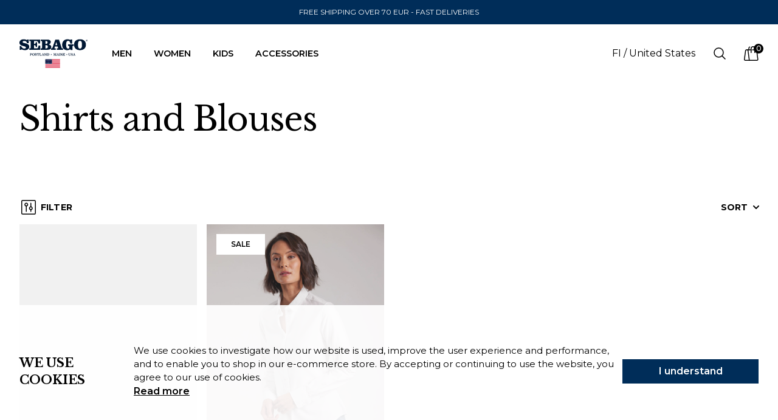

--- FILE ---
content_type: text/html; charset=utf-8
request_url: https://sebago.fi/c/women/clothing/shirts-blouses
body_size: 21905
content:
<!DOCTYPE html><html lang="fi"><head><meta charSet="utf-8"/><link rel="icon" href="/sebago-favicon.png"/><meta name="viewport" content="width=device-width, initial-scale=1.0, maximum-scale=6.0"/><link rel="alternate" hrefLang="x-default" href="https://sebago.se//c/women/clothing/shirts-blouses"/><link rel="alternate" hrefLang="sv" href="https://sebago.se//sv/c/dam/klader/skjortor-blusar"/><link rel="alternate" hrefLang="da" href="https://sebago.se//da/c/women/clothing/shirts-blouses"/><link rel="alternate" hrefLang="fi" href="https://sebago.se//fi/c/women/clothing/shirts-blouses"/><link rel="canonical" href="https://sebago.se//fi/c/women/clothing/shirts-blouses"/><title>Shirts and Blouses - Sebago</title><meta name="next-head-count" content="9"/><link rel="preconnect" href="/" crossorigin="anonymous"/><link rel="preload" href="/_next/static/css/7ac68c201897a8bb.css" as="style"/><link rel="stylesheet" href="/_next/static/css/7ac68c201897a8bb.css" data-n-g=""/><noscript data-n-css=""></noscript><script defer="" nomodule="" src="/_next/static/chunks/polyfills-c67a75d1b6f99dc8.js"></script><script src="/_next/static/chunks/webpack-3aec19b75f03b0d0.js" defer=""></script><script src="/_next/static/chunks/framework-064e74c693990737.js" defer=""></script><script src="/_next/static/chunks/main-fe5972b011e00400.js" defer=""></script><script src="/_next/static/chunks/pages/_app-56eacbe7a6b1de9b.js" defer=""></script><script src="/_next/static/chunks/567-e92212d207b8f4ed.js" defer=""></script><script src="/_next/static/chunks/180-bcfb28e192d5ce35.js" defer=""></script><script src="/_next/static/chunks/pages/%5B%5B...slug%5D%5D-9dffec5220606398.js" defer=""></script><script src="/_next/static/qWT6SP7a5DLYpCiHZcKrX/_buildManifest.js" defer=""></script><script src="/_next/static/qWT6SP7a5DLYpCiHZcKrX/_ssgManifest.js" defer=""></script></head><body><div id="__next"><main class="__variable_c710de __variable_e196db"><header class="bg-white sticky top-0 right-0 w-full z-[22]"><p class="bg-marineBlue h-10 flex py-4 items-center justify-center text-center text-textSmall text-white px-4 sm:px-6 lg:px-8 uppercase">FREE SHIPPING OVER 70 EUR    -   FAST DELIVERIES</p><nav aria-label="Top" class="w-95 mx-auto "><div class="h-16 lg:h-24 flex items-center"><div class="ml-4 flex lg:ml-0 z-20"><a href="https://sebago.fi/"><span class="sr-only">Company Inc</span><svg xmlns="http://www.w3.org/2000/svg" width="78" height="38" viewBox="0 0 340.158 142.095" class="lg:w-28 lg:h-28"><g data-name="Group 8"><g data-name="Group 5" fill="#001733"><path data-name="Path 27" d="M8.696 33.948c2.441 8.01 8.475 12.587 16.02 12.587 4.727 0 7.627-2.214 7.627-5.341 0-4.578-5.186-4.883-13.65-7.473-6.41-1.9-10.683-3.438-12.665-4.96C1.91 25.711 0 22.047 0 17.242 0 7.173 8.087.077 20.824.077a36.562 36.562 0 0 1 16.938 3.814l1.373-2.6h7.329v17.775h-8.623C36.164 11.82 31.508 8.31 23.726 8.31c-4.8 0-7.855 2.519-7.855 5.42 0 4.046 4.345 4.19 11.746 5.873 14.342 3.277 21.361 7.627 21.361 17.774s-8.159 16.938-21.66 16.938a36.893 36.893 0 0 1-17.093-4.124l-1.91 2.823H1.301V33.948Z"></path><path data-name="Path 28" d="M103.367 20.677H95.28c-.913-4.273-1.9-7.251-3.814-9.161-2.513-2.507-5.867-2.668-10.29-2.668h-8.093v14.038h1.982c4.733 0 6.255-2.059 6.255-7.622v-.465h6.41v23.343h-6.41c-.144-6.482-.985-8.542-6.178-8.542h-2.059v15.942h9.073c5.12 0 8.474-.149 10.307-2.823 1.754-2.59 2.513-6.177 2.817-11.059h8.4v21.134H49.669v-7.252h2.59c4.041 0 4.118-.913 4.118-4.046v-28.3c0-3.664-.3-4.351-4.2-4.351h-2.513V1.602h53.7Z"></path><path data-name="Path 29" d="M129.841 22.654V9.004h3.05c5.341 0 7.55 1.827 7.55 6.637 0 4.882-2.436 7.013-7.777 7.013Zm0 22.967V29.374h3.2c5.95 0 8.773 2.442 8.773 7.933 0 6.022-2.6 8.314-8.7 8.314Zm-23.576 7.168h29.976c15.488 0 22.806-3.432 22.806-14.032 0-6.941-4.34-11.143-13.2-13.053 6.946-2.208 10.611-6.482 10.611-12.056 0-8.535-6.41-12.045-19.38-12.045h-30.815v7.246h2.519c3.891 0 4.2.686 4.2 4.351v28.3c0 3.133-.072 4.046-4.113 4.046h-2.6Z"></path><path data-name="Path 30" d="M188.654 28.987h-9l4.351-15.482Zm-1.909 23.8h31.053v-7.243h-2.673c-3.742 0-4.2-1.373-5.492-5.419L197.655 1.604h-18.533L165.688 40.28c-1.218 3.509-2.817 5.264-5.563 5.264h-1.91v7.246h22.884v-7.246h-2.514c-2.363 0-3.581-.537-3.581-1.456a8.93 8.93 0 0 1 .675-2.9l1.606-4.877h13.81l1.833 5.486a7.847 7.847 0 0 1 .3 2.214c0 1.528-1.218 1.528-4.2 1.528h-2.287Z"></path><path data-name="Path 31" d="M242.893 25.557h28.3v7.251h-1.832c-4.118 0-4.2.836-4.2 4.345v16.169h-9.305l-1.683-3.127a30.743 30.743 0 0 1-15.172 4.271c-15.643 0-25.56-10.067-25.56-27.232C213.441 10.988 224.052 0 240.221 0c5.491 0 9.914 1.14 13.728 3.664l1.228-2.828h8.154v21.062h-8.923c-1.683-9.543-4.96-14.044-11.215-14.044-7.246 0-9.919 6.256-9.919 19.23 0 13.114 2.673 19.446 9.847 19.446 5.027 0 5.718-1.444 5.718-5.485v-3.892c0-3.664-.382-4.345-4.273-4.345h-1.677Z"></path><path data-name="Path 32" d="M302.547 7.856c7.1 0 9.842 6.338 9.842 19.456 0 13.042-2.745 19.219-9.914 19.219s-9.847-6.327-9.847-19.445c0-12.975 2.751-19.23 9.919-19.23m-29.752 19.373c0 16.706 10.987 27.091 29.6 27.091 18.765 0 29.747-10.3 29.747-27.091S321.16.078 302.542.078c-18.765 0-29.752 10.374-29.752 27.151"></path></g><path data-name="Path 33" d="M332.652 6.334a3.342 3.342 0 1 1 3.36 3.437 3.337 3.337 0 0 1-3.36-3.437m3.36 4.124a4.114 4.114 0 1 0-4.185-4.124 4.111 4.111 0 0 0 4.185 4.124m-.875-3.8h.836l1.24 2.053h.8l-1.356-2.087a1.227 1.227 0 0 0 1.235-1.306c0-.93-.554-1.351-1.661-1.351h-1.81v4.744h.714Zm0-.609V4.585h.985c.5 0 1.035.105 1.035.7 0 .72-.548.77-1.151.77Z" fill="#001733"></path><g data-name="Group 6" fill="#001733"><path data-name="Path 34" d="M56.335 71.788v4.12h2.019a1.9 1.9 0 0 0 2.223-2.157 1.975 1.975 0 0 0-.516-1.447 2.361 2.361 0 0 0-1.707-.516Zm2.276-1.238a9.9 9.9 0 0 1 1.722.141 3.563 3.563 0 0 1 1.338.5 2.41 2.41 0 0 1 .851.978 3.526 3.526 0 0 1 .3 1.573 3.764 3.764 0 0 1-.3 1.62 2.541 2.541 0 0 1-.856 1.039 3.528 3.528 0 0 1-1.333.55 8.428 8.428 0 0 1-1.727.162h-2.271v2.853q0 .679 1.634.679v.839h-5.2v-.839c.876 0 1.309-.226 1.309-.679v-7.87c0-.453-.433-.679-1.309-.679v-.868Z"></path><path data-name="Path 35" d="M69.641 71.537a4.111 4.111 0 0 0-1.576.273 2.653 2.653 0 0 0-1.08.788 3.327 3.327 0 0 0-.618 1.265 6.758 6.758 0 0 0-.2 1.707 11.142 11.142 0 0 0 .219 2.435 4.025 4.025 0 0 0 .637 1.5 2.156 2.156 0 0 0 1 .766 3.923 3.923 0 0 0 1.328.214 4.105 4.105 0 0 0 1.63-.287 2.492 2.492 0 0 0 1.06-.839 3.573 3.573 0 0 0 .574-1.369 8.992 8.992 0 0 0 .175-1.875 9.284 9.284 0 0 0-.224-2.252 3.776 3.776 0 0 0-.642-1.4 2.216 2.216 0 0 0-.992-.72 3.826 3.826 0 0 0-1.291-.206Zm-.073-1.206a7.735 7.735 0 0 1 2.184.294 4.324 4.324 0 0 1 1.737.961 4.55 4.55 0 0 1 1.143 1.756 7.674 7.674 0 0 1 .408 2.676 7.42 7.42 0 0 1-.35 2.359 4.778 4.778 0 0 1-1.06 1.792 4.71 4.71 0 0 1-1.781 1.148 7.116 7.116 0 0 1-2.5.4 7.946 7.946 0 0 1-2.165-.28 4.312 4.312 0 0 1-1.731-.926 4.482 4.482 0 0 1-1.148-1.691 6.943 6.943 0 0 1-.419-2.571 8.552 8.552 0 0 1 .326-2.461 4.823 4.823 0 0 1 1.012-1.868 4.489 4.489 0 0 1 1.771-1.182 7.169 7.169 0 0 1 2.571-.407Z"></path><path data-name="Path 36" d="M79.689 71.788v3.473h2.412a2.035 2.035 0 0 0 1.358-.406 1.74 1.74 0 0 0 .471-1.374c0-1.129-.613-1.693-1.829-1.693Zm7.89 8.077a1.8 1.8 0 0 1-.428 1.231 1.841 1.841 0 0 1-1.455.491 2.111 2.111 0 0 1-1.634-.535 1.907 1.907 0 0 1-.487-1.333v-1.1a3.477 3.477 0 0 0-.355-1.8 1.4 1.4 0 0 0-1.294-.567h-2.237v3.709q0 .675 1.634.676v.854h-5.2v-.854c.875 0 1.308-.226 1.308-.676v-7.864c0-.453-.433-.679-1.308-.679v-.868h6.3a10.337 10.337 0 0 1 1.411.1 3.616 3.616 0 0 1 1.231.389 2.248 2.248 0 0 1 .861.832 2.749 2.749 0 0 1 .326 1.421 2.693 2.693 0 0 1-.18 1.007 2.449 2.449 0 0 1-.463.744 2.493 2.493 0 0 1-.656.5 3.3 3.3 0 0 1-.769.28 2.708 2.708 0 0 1 .686.345 1.834 1.834 0 0 1 .521.545 2.526 2.526 0 0 1 .321.8 5.008 5.008 0 0 1 .111 1.119v1.354a.717.717 0 0 0 .132.477.434.434 0 0 0 .345.156.451.451 0 0 0 .36-.156.717.717 0 0 0 .131-.477v-.707h.784Z"></path><path data-name="Path 37" d="m99.219 75.054-.929.044a10.011 10.011 0 0 0-.214-1.642 3.258 3.258 0 0 0-.414-1.043 1.432 1.432 0 0 0-.627-.545 2.284 2.284 0 0 0-.871-.155h-1.333v8.253c0 .453.443.679 1.324.679v.839h-4.884v-.839c.87 0 1.308-.226 1.308-.679v-8.253h-1.338a2.266 2.266 0 0 0-.871.155 1.4 1.4 0 0 0-.623.545 3.282 3.282 0 0 0-.413 1.043 10.012 10.012 0 0 0-.214 1.642l-.925-.044v-4.488h11.023Z"></path><path data-name="Path 38" d="M105.489 71.418q-1.634 0-1.634.679v8.24h2.886a3.031 3.031 0 0 0 1-.153 1.86 1.86 0 0 0 .768-.516 2.7 2.7 0 0 0 .521-.965 6.719 6.719 0 0 0 .272-1.516l.973.1-.355 4.193h-9.622v-.839c.871 0 1.309-.226 1.309-.679v-7.87c0-.453-.438-.679-1.309-.679v-.868h5.2Z"></path><path data-name="Path 39" d="M114.775 77.511h3.766l-1.868-5.178Zm7.224 2.68c.1.294.5.44 1.206.44v.854h-5.385v-.854h1.294c.282 0 .428-.092.428-.279a.56.56 0 0 0-.043-.161l-.589-1.59h-4.519l-.545 1.471a.577.577 0 0 0-.029.178c0 .255.214.381.647.381h.914v.854h-4.017v-.868a2.982 2.982 0 0 0 .909-.1.549.549 0 0 0 .37-.309l3.677-9.656h2.136Z"></path><path data-name="Path 40" d="M136.402 71.418c-.87 0-1.308.226-1.308.679v9.388h-2.719l-5.551-8.814v7.3c0 .45.438.676 1.309.676v.839h-3.838v-.839q1.307 0 1.308-.679v-7.87q0-.679-1.308-.679v-.868h3.94l5.638 9.036v-7.49c0-.453-.438-.679-1.309-.679v-.868h3.838Z"></path><path data-name="Path 41" d="M140.892 71.713v8.624h2.413a2.83 2.83 0 0 0 1.376-.3 2.278 2.278 0 0 0 .886-.883 4.214 4.214 0 0 0 .462-1.435 12.957 12.957 0 0 0 .131-1.944 11.368 11.368 0 0 0-.131-1.86 3.183 3.183 0 0 0-.462-1.258 1.971 1.971 0 0 0-.886-.715 3.623 3.623 0 0 0-1.376-.228Zm2.179-1.147a12.485 12.485 0 0 1 2.355.2 3.779 3.779 0 0 1 1.7.756 3.353 3.353 0 0 1 1.027 1.574 8.63 8.63 0 0 1 .335 2.644 9.661 9.661 0 0 1-.335 2.763 4.049 4.049 0 0 1-1.027 1.763 3.805 3.805 0 0 1-1.7.941 8.827 8.827 0 0 1-2.355.28h-5.74v-.839c.876 0 1.309-.226 1.309-.679v-7.87c0-.453-.433-.679-1.309-.679v-.868Z"></path><path data-name="Path 42" d="M184.36 71.418c-.88 0-1.323.226-1.323.679v7.87c0 .453.443.679 1.323.679v.839h-4.825v-.839c.875 0 1.308-.226 1.308-.676v-7.713l-3.22 9.228h-1.912l-3.225-9.228v7.709c0 .45.438.676 1.309.676v.839h-3.838v-.839c.87 0 1.308-.226 1.308-.679v-7.87c0-.453-.438-.679-1.308-.679v-.868h4.384l2.914 8.6 2.914-8.6h4.193Z"></path><path data-name="Path 43" d="M188.864 77.511h3.77l-1.872-5.178Zm7.224 2.68c.1.294.5.44 1.211.44v.854h-5.389v-.854h1.294c.287 0 .428-.092.428-.279a.574.574 0 0 0-.044-.161l-.589-1.59h-4.519l-.545 1.471a.577.577 0 0 0-.029.178c0 .255.219.381.652.381h.91v.854h-4.018v-.868a3.019 3.019 0 0 0 .914-.1.551.551 0 0 0 .365-.309l3.682-9.656h2.13Z"></path><path data-name="Path 44" d="M203.419 71.418c-.871 0-1.309.226-1.309.679v7.87c0 .453.438.679 1.309.679v.839h-4.884v-.839c.88 0 1.323-.226 1.323-.679v-7.87c0-.453-.443-.679-1.323-.679v-.868h4.884Z"></path><path data-name="Path 45" d="M216.781 71.418c-.876 0-1.308.226-1.308.679v9.388h-2.724l-5.546-8.814v7.3c0 .45.433.676 1.309.676v.839h-3.843v-.839c.875 0 1.308-.226 1.308-.679v-7.87c0-.453-.433-.679-1.308-.679v-.868h3.945l5.638 9.036v-7.49q0-.679-1.314-.679v-.868h3.843Z"></path><path data-name="Path 46" d="m227.478 73.866-1.027.058q-.182-2.222-1.887-2.223h-3.293v3.563h1.678c.589 0 .924-.593 1.012-1.78h.929l-.219 4.589h-.9q-.145-1.824-.929-1.824h-1.571v4.091h2.77q2.466 0 2.734-3.15l1.06.1-.355 4.193h-9.768v-.839c.871 0 1.309-.226 1.309-.679v-7.87c0-.453-.438-.679-1.309-.679v-.868h9.768Z"></path><path data-name="Path 47" d="M256.041 71.435c-.88 0-1.323.224-1.323.676v4.916a7.425 7.425 0 0 1-.243 1.977 3.657 3.657 0 0 1-.773 1.481 3.342 3.342 0 0 1-1.382.92 6.043 6.043 0 0 1-2.077.316 6.342 6.342 0 0 1-2.116-.316 3.477 3.477 0 0 1-2.276-2.4 7.017 7.017 0 0 1-.258-1.977v-4.917c0-.452-.433-.676-1.309-.676v-.869h5.152v.868a3.218 3.218 0 0 0-1.217.168.546.546 0 0 0-.374.508v4.916a7.425 7.425 0 0 0 .136 1.53 2.58 2.58 0 0 0 .448 1.067 1.9 1.9 0 0 0 .851.626 3.886 3.886 0 0 0 1.362.2 3.964 3.964 0 0 0 1.362-.2 2.016 2.016 0 0 0 .89-.626 2.539 2.539 0 0 0 .477-1.067 7.4 7.4 0 0 0 .141-1.53v-4.915a.545.545 0 0 0-.384-.508 3.246 3.246 0 0 0-1.221-.168v-.869h4.134Z"></path><path data-name="Path 48" d="m266.052 74.378-.987.132a3.5 3.5 0 0 0-.4-1.324 3.01 3.01 0 0 0-.778-.929 3.234 3.234 0 0 0-1.09-.544 4.9 4.9 0 0 0-1.338-.176 3.642 3.642 0 0 0-1.761.368 1.253 1.253 0 0 0-.666 1.191 1.008 1.008 0 0 0 .321.789 2.507 2.507 0 0 0 .856.471 7.779 7.779 0 0 0 1.211.3c.458.078.92.163 1.392.255a13.757 13.757 0 0 1 1.391.355 4.224 4.224 0 0 1 1.211.589 2.84 2.84 0 0 1 .856.956 3 3 0 0 1 .321 1.464 3.547 3.547 0 0 1-.3 1.53 2.812 2.812 0 0 1-.861 1.075 3.721 3.721 0 0 1-1.338.632 6.733 6.733 0 0 1-1.737.207 5.88 5.88 0 0 1-1.683-.214 4.8 4.8 0 0 1-1.274-.581.91.91 0 0 0-.5-.178c-.068 0-.175.073-.321.214a1.377 1.377 0 0 0-.341.523h-.987v-4.032l.973-.088a3.185 3.185 0 0 0 .369 1.279 3.073 3.073 0 0 0 .818.98 3.75 3.75 0 0 0 1.211.633 5.1 5.1 0 0 0 1.561.228 3.174 3.174 0 0 0 1.912-.493 1.8 1.8 0 0 0 .662-1.55.85.85 0 0 0-.2-.574 1.577 1.577 0 0 0-.559-.389 4.774 4.774 0 0 0-.808-.258c-.306-.068-.627-.128-.973-.182s-.69-.109-1.036-.17-.686-.132-1.011-.219a6.866 6.866 0 0 1-1.192-.435 3.121 3.121 0 0 1-.89-.638 2.745 2.745 0 0 1-.56-.926 3.815 3.815 0 0 1-.194-1.294 3.382 3.382 0 0 1 .189-1.117 2.431 2.431 0 0 1 .642-.97 3.233 3.233 0 0 1 1.168-.681 5.306 5.306 0 0 1 1.78-.258 6.536 6.536 0 0 1 1.664.182 5.185 5.185 0 0 1 1.192.48 1.151 1.151 0 0 0 .544.177.667.667 0 0 0 .39-.192 1.523 1.523 0 0 0 .359-.428h.8Z"></path><path data-name="Path 49" d="M270.936 77.511h3.77l-1.873-5.178Zm7.224 2.68c.1.294.5.44 1.211.44v.854h-5.39v-.854h1.294c.287 0 .428-.092.428-.279a.54.54 0 0 0-.044-.161l-.588-1.59h-4.519l-.545 1.471a.576.576 0 0 0-.029.178c0 .255.219.381.652.381h.909v.854h-4.018v-.868a3.027 3.027 0 0 0 .915-.1.553.553 0 0 0 .365-.309l3.682-9.656h2.131Z"></path><path data-name="Path 50" d="m236.623 72.83.812 2.479h2.643l-2.141 1.527.822 2.476-2.135-1.535-2.135 1.535.822-2.476-2.141-1.527h2.643Z"></path><path data-name="Path 51" d="m158.891 72.83.812 2.479h2.643l-2.141 1.527.822 2.476-2.135-1.535-2.135 1.535.822-2.476-2.138-1.532h2.643Z"></path></g><g data-name="Group 7"><path data-name="Rectangle 10" fill="#fff" d="M129.326 100.086h73.523v42.009h-73.523z"></path><path data-name="Rectangle 11" fill="#d50024" d="M129.312 125.954h73.537v3.228h-73.537z"></path><path data-name="Rectangle 12" fill="#d50024" d="M129.312 132.41h73.537v3.228h-73.537z"></path><path data-name="Rectangle 13" fill="#d50024" d="M129.312 138.866h73.537v3.228h-73.537z"></path><path data-name="Rectangle 14" fill="#d50024" d="M162.271 106.585h40.578v3.228h-40.578z"></path><path data-name="Rectangle 15" fill="#d50024" d="M162.271 100.128h40.578v3.228h-40.578z"></path><path data-name="Rectangle 16" fill="#d50024" d="M162.271 113.041h40.578v3.228h-40.578z"></path><path data-name="Rectangle 17" fill="#d50024" d="M162.271 119.497h40.578v3.228h-40.578z"></path><path data-name="Path 52" d="m129.326 100.086-.03 22.618 32.96.043.029-22.618Zm3.7 21.121-.677-.493-.678.491.26-.8-.677-.493h.837l.26-.8.258.8h.837l-.678.491Zm-.252-5.174.257.8-.676-.493-.678.491.259-.8-.676-.493h.837l.26-.8.258.8h.837Zm.005-4.377.258.8-.677-.493-.678.491.26-.8-.677-.493h.838l.26-.8.257.8h.837Zm.006-4.377.258.8-.677-.493-.678.491.26-.8-.677-.493h.837l.26-.8.258.8h.837Zm.006-4.377.258.8-.677-.493-.678.491.259-.8-.676-.493h.837l.26-.8.258.8h.837Zm2.907 16.12-.677-.493-.678.491.26-.8-.677-.493h.838l.26-.8.257.8h.838l-.678.491Zm-.252-5.174.258.8-.677-.493-.678.491.26-.8-.677-.493h.837l.26-.8.258.8h.837Zm.006-4.377.258.8-.677-.493-.678.491.26-.8-.677-.493h.837l.26-.8.258.8h.837Zm.006-4.377.257.8-.676-.493-.679.491.26-.8-.677-.493h.838l.26-.8.258.8h.837Zm2.907 16.12-.677-.493-.678.491.26-.8-.677-.493h.837l.26-.8.258.8h.837l-.678.491Zm-.252-5.174.258.8-.677-.493-.678.491.26-.8-.677-.493h.842l.26-.8.258.8h.837Zm.006-4.377.257.8-.676-.493-.678.491.259-.8-.676-.493h.837l.26-.8.258.8h.837Zm.005-4.377.258.8-.677-.493-.678.491.26-.8-.677-.493h.838l.259-.8.258.8h.837Zm.006-4.377.258.8-.677-.493-.678.491.26-.8-.677-.493h.837l.26-.8.258.8h.837Zm2.907 16.12-.676-.493-.678.491.259-.8-.676-.493h.837l.26-.8.258.8h.837l-.678.491Zm-.252-5.174.258.8-.677-.493-.678.491.26-.8-.677-.493h.838l.259-.8.258.8h.837Zm.006-4.377.258.8-.677-.493-.678.491.26-.8-.677-.493h.837l.26-.8.258.8h.837Zm.006-4.377.258.8-.677-.493-.678.491.26-.8-.677-.493h.837l.26-.8.258.8h.837Zm2.907 16.12-.677-.493-.678.491.26-.8-.677-.493h.838l.259-.8.258.8h.838l-.679.491Zm-.252-5.174.258.8-.677-.493-.678.491.26-.8-.677-.493h.837l.26-.8.258.8h.837Zm.006-4.377.258.8-.677-.493-.678.491.26-.8-.677-.493h.837l.26-.8.258.8h.837Zm.006-4.377.257.8-.676-.493-.678.491.259-.8-.676-.493h.837l.26-.8.257.8h.838Zm.005-4.377.258.8-.677-.493-.678.491.26-.8-.677-.493h.838l.259-.8.258.8h.837Zm2.908 16.12-.677-.493-.678.491.26-.8-.677-.493h.837l.26-.8.258.8h.837l-.678.491Zm-.252-5.174.257.8-.676-.493-.678.491.259-.8-.676-.493h.837l.26-.8.257.8h.838Zm.005-4.377.258.8-.677-.493-.678.491.26-.8-.677-.493h.838l.259-.8.258.8h.837Zm.006-4.377.258.8-.677-.493-.678.491.26-.8-.677-.493h.837l.26-.8.258.8h.837Zm2.907 16.12-.676-.494-.678.492.259-.8-.676-.493h.837l.26-.8.258.8h.837l-.678.491Zm-.252-5.174.258.8-.677-.493-.678.491.26-.8-.677-.493h.838l.259-.8.258.8h.837Zm.006-4.377.258.8-.677-.493-.678.491.26-.8-.677-.493h.837l.26-.8.258.8h.837Zm.006-4.377.258.8-.677-.493-.678.491.259-.8-.676-.493h.837l.26-.8.258.8h.837Zm.006-4.377.257.8-.677-.493-.678.491.26-.8-.677-.493h.838l.26-.8.258.8h.837Zm2.907 16.12-.677-.493-.678.491.26-.8-.677-.493h.837l.26-.8.258.8h.837l-.678.491Zm-.252-5.174.258.8-.677-.493-.678.491.26-.8-.677-.493h.837l.26-.8.258.8h.837Zm.006-4.377.257.8-.676-.493-.679.491.26-.8-.677-.493h.838l.26-.8.258.8h.837Zm.005-4.377.258.8-.677-.493-.678.491.26-.8-.677-.493h.838l.259-.8.258.8h.837Zm2.908 16.12-.677-.494-.678.492.26-.8-.677-.493h.837l.26-.8.258.8h.837l-.678.491Zm-.252-5.174.257.8-.676-.493-.678.491.26-.8-.673-.493h.837l.26-.8.258.8h.837Zm.006-4.377.257.8-.677-.493-.678.491.26-.8-.677-.493h.838l.259-.8.258.8h.838Zm0-4.377.258.8-.677-.493-.678.491.26-.8-.677-.493h.837l.26-.8.258.8h.837Zm.006-4.377.257.8-.676-.493-.678.491.26-.8-.677-.493h.837l.26-.8.258.8h.837Zm2.907 16.12-.676-.494-.678.492.259-.8-.676-.493h.837l.26-.8.258.8h.837l-.678.491Zm-.252-5.174.258.8-.677-.493-.678.491.26-.8-.677-.493h.838l.259-.8.258.8h.838Zm.006-4.377.258.8-.677-.493-.678.491.26-.8-.677-.493h.837l.26-.8.258.8h.838Zm.006-4.377.258.8-.677-.493-.678.491.259-.8-.676-.493h.837l.26-.8.258.8h.837Zm2.907 16.12-.676-.494-.678.492.26-.8-.677-.493h.837l.26-.8.258.8h.837l-.678.491Zm-.252-5.174.258.8-.677-.493-.678.491.26-.8-.677-.493h.838l.26-.8.257.8h.838Zm.006-4.377.258.8-.677-.493-.678.491.26-.8-.677-.493h.837l.261-.8.257.8h.838Zm.006-4.377.258.8-.677-.493-.678.491.26-.8-.677-.493h.837l.26-.8.258.8h.837Zm.006-4.377.257.8-.676-.493-.678.491.26-.8-.677-.493h.837l.26-.8.258.8h.837Z" fill="#081241"></path></g></g></svg></a></div><div class="hidden lg:ml-8 lg:flex items-center gap-5"><div class="px-2"><button type="button" class="flex items-center text-textNormal uppercase font-semibold font-montserrat">Men<svg class="ml-2 h-3 w-3 rotate-0 transition-all" xmlns="http://www.w3.org/2000/svg" viewBox="0 0 13.686 7.433"><path fill="none" stroke="" data-name="Path 7" d="M12.315 7.311 6.8 12.82a.385.385 0 0 1-.545 0L.75 7.311" transform="translate(.311 -6.25)" style="stroke-linecap:round;stroke-linejoin:round;stroke-width:1.5px;fill-rule:evenodd"></path></svg></button><div class="absolute w-full flex justify-center left-0 pb-16 pt-9 bg-white hidden"><div class="w-full ml-40 mr-[2%] flex justify-between border-t border-black border-solid"><div class="flex justify-between w-full"><div class="flex w-full space-x-32"><div class="pt-9 "><h3 class="font-bold text-black uppercase text-xl mb-8">Clothing</h3><ul class="mt-2"><li class="mt-2"><a class="text-textSmall xl:text-0.8 hover:before:scale-x-100 hover:before:origin-left relative before:w-full before:h-[1px] before:origin-right before:transition-transform before:duration-200 before:scale-x-0 before:bg-black before:absolute before:left-0 before:bottom-0" href="https://sebago.fi/c/men/clothing">All in clothing</a></li><li class="mt-2"><a class="text-textSmall xl:text-0.8 hover:before:scale-x-100 hover:before:origin-left relative before:w-full before:h-[1px] before:origin-right before:transition-transform before:duration-200 before:scale-x-0 before:bg-black before:absolute before:left-0 before:bottom-0" href="https://sebago.fi/c/men/clothing/outerwear">Outerwear</a></li><li class="mt-2"><a class="text-textSmall xl:text-0.8 hover:before:scale-x-100 hover:before:origin-left relative before:w-full before:h-[1px] before:origin-right before:transition-transform before:duration-200 before:scale-x-0 before:bg-black before:absolute before:left-0 before:bottom-0" href="https://sebago.fi/c/men/clothing/knitwear">Knitwear</a></li><li class="mt-2"><a class="text-textSmall xl:text-0.8 hover:before:scale-x-100 hover:before:origin-left relative before:w-full before:h-[1px] before:origin-right before:transition-transform before:duration-200 before:scale-x-0 before:bg-black before:absolute before:left-0 before:bottom-0" href="https://sebago.fi/c/men/clothing/hoodies-sweaters">Hoodies &amp; Sweaters</a></li><li class="mt-2"><a class="text-textSmall xl:text-0.8 hover:before:scale-x-100 hover:before:origin-left relative before:w-full before:h-[1px] before:origin-right before:transition-transform before:duration-200 before:scale-x-0 before:bg-black before:absolute before:left-0 before:bottom-0" href="https://sebago.fi/c/men/clothing/shirts">Shirts</a></li><li class="mt-2"><a class="text-textSmall xl:text-0.8 hover:before:scale-x-100 hover:before:origin-left relative before:w-full before:h-[1px] before:origin-right before:transition-transform before:duration-200 before:scale-x-0 before:bg-black before:absolute before:left-0 before:bottom-0" href="https://sebago.fi/c/men/clothing/polos-tshirts">Polos &amp; T-shirts</a></li><li class="mt-2"><a class="text-textSmall xl:text-0.8 hover:before:scale-x-100 hover:before:origin-left relative before:w-full before:h-[1px] before:origin-right before:transition-transform before:duration-200 before:scale-x-0 before:bg-black before:absolute before:left-0 before:bottom-0" href="https://sebago.fi/c/men/clothing/pants-shorts">Pants &amp; Shorts</a></li><li class="mt-2"><a class="text-textSmall xl:text-0.8 hover:before:scale-x-100 hover:before:origin-left relative before:w-full before:h-[1px] before:origin-right before:transition-transform before:duration-200 before:scale-x-0 before:bg-black before:absolute before:left-0 before:bottom-0" href="https://sebago.fi/c/men/clothing/swimwear">Swimwear</a></li></ul></div><div class="pt-9 "><h3 class="font-bold text-black uppercase text-xl mb-8">Footwear</h3><ul class="mt-2"><li class="mt-2"><a class="text-textSmall xl:text-0.8 hover:before:scale-x-100 hover:before:origin-left relative before:w-full before:h-[1px] before:origin-right before:transition-transform before:duration-200 before:scale-x-0 before:bg-black before:absolute before:left-0 before:bottom-0" href="https://sebago.fi/c/men/footwear">All in footwear</a></li><li class="mt-2"><a class="text-textSmall xl:text-0.8 hover:before:scale-x-100 hover:before:origin-left relative before:w-full before:h-[1px] before:origin-right before:transition-transform before:duration-200 before:scale-x-0 before:bg-black before:absolute before:left-0 before:bottom-0" href="https://sebago.fi/c/men/footwear/boatshoes">Boat shoes</a></li><li class="mt-2"><a class="text-textSmall xl:text-0.8 hover:before:scale-x-100 hover:before:origin-left relative before:w-full before:h-[1px] before:origin-right before:transition-transform before:duration-200 before:scale-x-0 before:bg-black before:absolute before:left-0 before:bottom-0" href="https://sebago.fi/c/men/footwear/dress-shoes">Dress shoes</a></li><li class="mt-2"><a class="text-textSmall xl:text-0.8 hover:before:scale-x-100 hover:before:origin-left relative before:w-full before:h-[1px] before:origin-right before:transition-transform before:duration-200 before:scale-x-0 before:bg-black before:absolute before:left-0 before:bottom-0" href="https://sebago.fi/c/men/footwear/performance-shoes">Performance shoes</a></li></ul></div><div class="pt-9 "><h3 class="font-bold text-black uppercase text-xl mb-8" style="color:#ff0000">Outlet</h3><ul class="mt-2"><li class="mt-2"><a class="text-textSmall xl:text-0.8 hover:before:scale-x-100 hover:before:origin-left relative before:w-full before:h-[1px] before:origin-right before:transition-transform before:duration-200 before:scale-x-0 before:bg-black before:absolute before:left-0 before:bottom-0" href="https://sebago.fi/c/men/outlet">All in outlet</a></li></ul></div></div><div class="flex gap-4 ml-10"><div class="flex flex-col"><div class="w-full xl:w-[27rem] h-full aspect-[2.5/2] relative"><img alt="" sizes="100vw" srcSet="https://a.storyblok.com/f/191035/1552x1812/107dd2333b/781111w-portland-flesh-out-woman.jpg/m/640x0/filters:quality(75) 640w, https://a.storyblok.com/f/191035/1552x1812/107dd2333b/781111w-portland-flesh-out-woman.jpg/m/750x0/filters:quality(75) 750w, https://a.storyblok.com/f/191035/1552x1812/107dd2333b/781111w-portland-flesh-out-woman.jpg/m/828x0/filters:quality(75) 828w, https://a.storyblok.com/f/191035/1552x1812/107dd2333b/781111w-portland-flesh-out-woman.jpg/m/1080x0/filters:quality(75) 1080w, https://a.storyblok.com/f/191035/1552x1812/107dd2333b/781111w-portland-flesh-out-woman.jpg/m/1200x0/filters:quality(75) 1200w, https://a.storyblok.com/f/191035/1552x1812/107dd2333b/781111w-portland-flesh-out-woman.jpg/m/1920x0/filters:quality(75) 1920w, https://a.storyblok.com/f/191035/1552x1812/107dd2333b/781111w-portland-flesh-out-woman.jpg/m/2048x0/filters:quality(75) 2048w, https://a.storyblok.com/f/191035/1552x1812/107dd2333b/781111w-portland-flesh-out-woman.jpg/m/3840x0/filters:quality(75) 3840w" src="https://a.storyblok.com/f/191035/1552x1812/107dd2333b/781111w-portland-flesh-out-woman.jpg/m/3840x0/filters:quality(75)" decoding="async" data-nimg="fill" class="object-cover" loading="lazy" style="position:absolute;height:100%;width:100%;left:0;top:0;right:0;bottom:0;color:transparent"/></div><h4 class="text-textBig xl:text-h2XSmall font-baskerville pt-2 pb-3">Docksides - the original since 1970</h4><span class="max-w-fit"><a class="cursor-pointer font-montserrat font-semibold btn uppercase text-lg font-semibold" href="https://sebago.fi/en/c/men/footwear/docksides">Shop here<div class="h-[.20rem] w-[0%] transition-all duration-300 line-hover bg-black"></div><div class="h-[.20rem] -mt-[.2rem] line bg-black"></div></a></span></div></div></div></div></div></div><div class="px-2"><button type="button" class="flex items-center text-textNormal uppercase font-semibold font-montserrat">Women<svg class="ml-2 h-3 w-3 rotate-0 transition-all" xmlns="http://www.w3.org/2000/svg" viewBox="0 0 13.686 7.433"><path fill="none" stroke="" data-name="Path 7" d="M12.315 7.311 6.8 12.82a.385.385 0 0 1-.545 0L.75 7.311" transform="translate(.311 -6.25)" style="stroke-linecap:round;stroke-linejoin:round;stroke-width:1.5px;fill-rule:evenodd"></path></svg></button><div class="absolute w-full flex justify-center left-0 pb-16 pt-9 bg-white hidden"><div class="w-full ml-40 mr-[2%] flex justify-between border-t border-black border-solid"><div class="flex justify-between w-full"><div class="flex w-full space-x-32"><div class="pt-9 "><h3 class="font-bold text-black uppercase text-xl mb-8">Clothing</h3><ul class="mt-2"><li class="mt-2"><a class="text-textSmall xl:text-0.8 hover:before:scale-x-100 hover:before:origin-left relative before:w-full before:h-[1px] before:origin-right before:transition-transform before:duration-200 before:scale-x-0 before:bg-black before:absolute before:left-0 before:bottom-0" href="https://sebago.fi/c/women/clothing">All in clothing</a></li><li class="mt-2"><a class="text-textSmall xl:text-0.8 hover:before:scale-x-100 hover:before:origin-left relative before:w-full before:h-[1px] before:origin-right before:transition-transform before:duration-200 before:scale-x-0 before:bg-black before:absolute before:left-0 before:bottom-0" href="https://sebago.fi/c/women/clothing/outerwear">Outerwear</a></li><li class="mt-2"><a class="text-textSmall xl:text-0.8 hover:before:scale-x-100 hover:before:origin-left relative before:w-full before:h-[1px] before:origin-right before:transition-transform before:duration-200 before:scale-x-0 before:bg-black before:absolute before:left-0 before:bottom-0" href="https://sebago.fi/c/women/clothing/knitwear">Knitwear</a></li><li class="mt-2"><a class="text-textSmall xl:text-0.8 hover:before:scale-x-100 hover:before:origin-left relative before:w-full before:h-[1px] before:origin-right before:transition-transform before:duration-200 before:scale-x-0 before:bg-black before:absolute before:left-0 before:bottom-0" href="https://sebago.fi/c/women/clothing/hoodies-sweaters">Hoodies &amp; Sweaters</a></li><li class="mt-2"><a class="text-textSmall xl:text-0.8 hover:before:scale-x-100 hover:before:origin-left relative before:w-full before:h-[1px] before:origin-right before:transition-transform before:duration-200 before:scale-x-0 before:bg-black before:absolute before:left-0 before:bottom-0" href="https://sebago.fi/c/women/clothing/shirts-blouses">Shirts &amp; Blouses</a></li><li class="mt-2"><a class="text-textSmall xl:text-0.8 hover:before:scale-x-100 hover:before:origin-left relative before:w-full before:h-[1px] before:origin-right before:transition-transform before:duration-200 before:scale-x-0 before:bg-black before:absolute before:left-0 before:bottom-0" href="https://sebago.fi/c/women/clothing/polos-tshirts">Polos &amp; T-shirts</a></li><li class="mt-2"><a class="text-textSmall xl:text-0.8 hover:before:scale-x-100 hover:before:origin-left relative before:w-full before:h-[1px] before:origin-right before:transition-transform before:duration-200 before:scale-x-0 before:bg-black before:absolute before:left-0 before:bottom-0" href="https://sebago.fi/c/women/clothing/dresses">Dresses</a></li><li class="mt-2"><a class="text-textSmall xl:text-0.8 hover:before:scale-x-100 hover:before:origin-left relative before:w-full before:h-[1px] before:origin-right before:transition-transform before:duration-200 before:scale-x-0 before:bg-black before:absolute before:left-0 before:bottom-0" href="https://sebago.fi/c/women/clothing/pants-shorts">Pants &amp; Shorts</a></li><li class="mt-2"><a class="text-textSmall xl:text-0.8 hover:before:scale-x-100 hover:before:origin-left relative before:w-full before:h-[1px] before:origin-right before:transition-transform before:duration-200 before:scale-x-0 before:bg-black before:absolute before:left-0 before:bottom-0" href="https://sebago.fi/c/women/clothing/skirts-skorts">Skirts and Skorts</a></li></ul></div><div class="pt-9 "><h3 class="font-bold text-black uppercase text-xl mb-8" style="color:black">Footwear</h3><ul class="mt-2"><li class="mt-2"><a class="text-textSmall xl:text-0.8 hover:before:scale-x-100 hover:before:origin-left relative before:w-full before:h-[1px] before:origin-right before:transition-transform before:duration-200 before:scale-x-0 before:bg-black before:absolute before:left-0 before:bottom-0" href="https://sebago.fi/c/women/footwear">All in footwear</a></li><li class="mt-2"><a class="text-textSmall xl:text-0.8 hover:before:scale-x-100 hover:before:origin-left relative before:w-full before:h-[1px] before:origin-right before:transition-transform before:duration-200 before:scale-x-0 before:bg-black before:absolute before:left-0 before:bottom-0" href="https://sebago.fi/c/women/footwear/boatshoes">Boat shoes</a></li><li class="mt-2"><a class="text-textSmall xl:text-0.8 hover:before:scale-x-100 hover:before:origin-left relative before:w-full before:h-[1px] before:origin-right before:transition-transform before:duration-200 before:scale-x-0 before:bg-black before:absolute before:left-0 before:bottom-0" href="https://sebago.fi/c/women/footwear/loafers">Loafers</a></li><li class="mt-2"><a class="text-textSmall xl:text-0.8 hover:before:scale-x-100 hover:before:origin-left relative before:w-full before:h-[1px] before:origin-right before:transition-transform before:duration-200 before:scale-x-0 before:bg-black before:absolute before:left-0 before:bottom-0" href="https://sebago.fi/c/women/footwear/performance-shoes">Performance shoes</a></li></ul></div><div class="pt-9 "><h3 class="font-bold text-black uppercase text-xl mb-8" style="color:#ff0000">Outlet</h3><ul class="mt-2"><li class="mt-2"><a class="text-textSmall xl:text-0.8 hover:before:scale-x-100 hover:before:origin-left relative before:w-full before:h-[1px] before:origin-right before:transition-transform before:duration-200 before:scale-x-0 before:bg-black before:absolute before:left-0 before:bottom-0" href="https://sebago.fi/c/women/outlet">All in outlet</a></li></ul></div></div><div class="flex gap-4 ml-10"><div class="flex flex-col"><div class="w-full xl:w-[27rem] h-full aspect-[2.5/2] relative"><img alt="" sizes="100vw" srcSet="https://a.storyblok.com/f/191035/1024x1535/ca76cace61/skw6710_navy0857.jpg/m/640x0/filters:quality(75) 640w, https://a.storyblok.com/f/191035/1024x1535/ca76cace61/skw6710_navy0857.jpg/m/750x0/filters:quality(75) 750w, https://a.storyblok.com/f/191035/1024x1535/ca76cace61/skw6710_navy0857.jpg/m/828x0/filters:quality(75) 828w, https://a.storyblok.com/f/191035/1024x1535/ca76cace61/skw6710_navy0857.jpg/m/1080x0/filters:quality(75) 1080w, https://a.storyblok.com/f/191035/1024x1535/ca76cace61/skw6710_navy0857.jpg/m/1200x0/filters:quality(75) 1200w, https://a.storyblok.com/f/191035/1024x1535/ca76cace61/skw6710_navy0857.jpg/m/1920x0/filters:quality(75) 1920w, https://a.storyblok.com/f/191035/1024x1535/ca76cace61/skw6710_navy0857.jpg/m/2048x0/filters:quality(75) 2048w, https://a.storyblok.com/f/191035/1024x1535/ca76cace61/skw6710_navy0857.jpg/m/3840x0/filters:quality(75) 3840w" src="https://a.storyblok.com/f/191035/1024x1535/ca76cace61/skw6710_navy0857.jpg/m/3840x0/filters:quality(75)" decoding="async" data-nimg="fill" class="object-cover" loading="lazy" style="position:absolute;height:100%;width:100%;left:0;top:0;right:0;bottom:0;color:transparent"/></div><h4 class="text-textBig xl:text-h2XSmall font-baskerville pt-2 pb-3">Our classic outerwear</h4><span class="max-w-fit"><a class="cursor-pointer font-montserrat font-semibold btn uppercase text-lg font-semibold" href="https://sebago.fi/en/c/women/clothing/outerwear">Shop here<div class="h-[.20rem] w-[0%] transition-all duration-300 line-hover bg-black"></div><div class="h-[.20rem] -mt-[.2rem] line bg-black"></div></a></span></div></div></div></div></div></div><div class="px-2"><button type="button" class="flex items-center text-textNormal uppercase font-semibold font-montserrat">Kids<svg class="ml-2 h-3 w-3 rotate-0 transition-all" xmlns="http://www.w3.org/2000/svg" viewBox="0 0 13.686 7.433"><path fill="none" stroke="" data-name="Path 7" d="M12.315 7.311 6.8 12.82a.385.385 0 0 1-.545 0L.75 7.311" transform="translate(.311 -6.25)" style="stroke-linecap:round;stroke-linejoin:round;stroke-width:1.5px;fill-rule:evenodd"></path></svg></button><div class="absolute w-full flex justify-center left-0 pb-16 pt-9 bg-white hidden"><div class="w-full ml-40 mr-[2%] flex justify-between border-t border-black border-solid"><div class="flex justify-between w-full"><div class="flex w-full space-x-32"><div class="pt-9 "><h3 class="font-bold text-black uppercase text-xl mb-8">Clothing</h3><ul class="mt-2"><li class="mt-2"><a class="text-textSmall xl:text-0.8 hover:before:scale-x-100 hover:before:origin-left relative before:w-full before:h-[1px] before:origin-right before:transition-transform before:duration-200 before:scale-x-0 before:bg-black before:absolute before:left-0 before:bottom-0" href="https://sebago.fi/en/c/kids">All products</a></li></ul></div></div><div class="flex gap-4 ml-10"><div class="flex flex-col"><div class="w-full xl:w-[27rem] h-full aspect-[2.5/2] relative"><img alt="" sizes="100vw" srcSet="https://a.storyblok.com/f/191035/1024x683/ce2ca18d22/240223-sebagoinsta1119.jpg/m/640x0/filters:quality(75) 640w, https://a.storyblok.com/f/191035/1024x683/ce2ca18d22/240223-sebagoinsta1119.jpg/m/750x0/filters:quality(75) 750w, https://a.storyblok.com/f/191035/1024x683/ce2ca18d22/240223-sebagoinsta1119.jpg/m/828x0/filters:quality(75) 828w, https://a.storyblok.com/f/191035/1024x683/ce2ca18d22/240223-sebagoinsta1119.jpg/m/1080x0/filters:quality(75) 1080w, https://a.storyblok.com/f/191035/1024x683/ce2ca18d22/240223-sebagoinsta1119.jpg/m/1200x0/filters:quality(75) 1200w, https://a.storyblok.com/f/191035/1024x683/ce2ca18d22/240223-sebagoinsta1119.jpg/m/1920x0/filters:quality(75) 1920w, https://a.storyblok.com/f/191035/1024x683/ce2ca18d22/240223-sebagoinsta1119.jpg/m/2048x0/filters:quality(75) 2048w, https://a.storyblok.com/f/191035/1024x683/ce2ca18d22/240223-sebagoinsta1119.jpg/m/3840x0/filters:quality(75) 3840w" src="https://a.storyblok.com/f/191035/1024x683/ce2ca18d22/240223-sebagoinsta1119.jpg/m/3840x0/filters:quality(75)" decoding="async" data-nimg="fill" class="object-cover" loading="lazy" style="position:absolute;height:100%;width:100%;left:0;top:0;right:0;bottom:0;color:transparent"/></div><h4 class="text-textBig xl:text-h2XSmall font-baskerville pt-2 pb-3">Kids</h4><span class="max-w-fit"><a class="cursor-pointer font-montserrat font-semibold btn uppercase text-lg font-semibold" href="https://sebago.fi/en/c/kids">Discover our new collection<div class="h-[.20rem] w-[0%] transition-all duration-300 line-hover bg-black"></div><div class="h-[.20rem] -mt-[.2rem] line bg-black"></div></a></span></div></div></div></div></div></div><div class="px-2"><button type="button" class="flex items-center text-textNormal uppercase font-semibold font-montserrat">Accessories<svg class="ml-2 h-3 w-3 rotate-0 transition-all" xmlns="http://www.w3.org/2000/svg" viewBox="0 0 13.686 7.433"><path fill="none" stroke="" data-name="Path 7" d="M12.315 7.311 6.8 12.82a.385.385 0 0 1-.545 0L.75 7.311" transform="translate(.311 -6.25)" style="stroke-linecap:round;stroke-linejoin:round;stroke-width:1.5px;fill-rule:evenodd"></path></svg></button><div class="absolute w-full flex justify-center left-0 pb-16 pt-9 bg-white hidden"><div class="w-full ml-40 mr-[2%] flex justify-between border-t border-black border-solid"><div class="flex justify-between w-full"><div class="flex w-full space-x-32"><div class="pt-9 "><h3 class="font-bold text-black uppercase text-xl mb-8">Accessories</h3><ul class="mt-2"><li class="mt-2"><a class="text-textSmall xl:text-0.8 hover:before:scale-x-100 hover:before:origin-left relative before:w-full before:h-[1px] before:origin-right before:transition-transform before:duration-200 before:scale-x-0 before:bg-black before:absolute before:left-0 before:bottom-0" href="https://sebago.fi/c/accessories">All accessories</a></li><li class="mt-2"><a class="text-textSmall xl:text-0.8 hover:before:scale-x-100 hover:before:origin-left relative before:w-full before:h-[1px] before:origin-right before:transition-transform before:duration-200 before:scale-x-0 before:bg-black before:absolute before:left-0 before:bottom-0" href="https://sebago.fi/c/accessories/bags">Bags</a></li><li class="mt-2"><a class="text-textSmall xl:text-0.8 hover:before:scale-x-100 hover:before:origin-left relative before:w-full before:h-[1px] before:origin-right before:transition-transform before:duration-200 before:scale-x-0 before:bg-black before:absolute before:left-0 before:bottom-0" href="https://sebago.fi/c/accessories/hats-caps">Hats and Caps</a></li><li class="mt-2"><a class="text-textSmall xl:text-0.8 hover:before:scale-x-100 hover:before:origin-left relative before:w-full before:h-[1px] before:origin-right before:transition-transform before:duration-200 before:scale-x-0 before:bg-black before:absolute before:left-0 before:bottom-0" href="https://sebago.fi/c/accessories/gloves-scarves">Gloves and Scarves</a></li></ul></div></div><div class="flex gap-4 ml-10"><div class="flex flex-col"><div class="w-full xl:w-[27rem] h-full aspect-[2.5/2] relative"><img alt="" sizes="100vw" srcSet="https://a.storyblok.com/f/191035/1400x1400/96a7f23890/sa1847_navy_1400px_2.jpg/m/640x0/filters:quality(75) 640w, https://a.storyblok.com/f/191035/1400x1400/96a7f23890/sa1847_navy_1400px_2.jpg/m/750x0/filters:quality(75) 750w, https://a.storyblok.com/f/191035/1400x1400/96a7f23890/sa1847_navy_1400px_2.jpg/m/828x0/filters:quality(75) 828w, https://a.storyblok.com/f/191035/1400x1400/96a7f23890/sa1847_navy_1400px_2.jpg/m/1080x0/filters:quality(75) 1080w, https://a.storyblok.com/f/191035/1400x1400/96a7f23890/sa1847_navy_1400px_2.jpg/m/1200x0/filters:quality(75) 1200w, https://a.storyblok.com/f/191035/1400x1400/96a7f23890/sa1847_navy_1400px_2.jpg/m/1920x0/filters:quality(75) 1920w, https://a.storyblok.com/f/191035/1400x1400/96a7f23890/sa1847_navy_1400px_2.jpg/m/2048x0/filters:quality(75) 2048w, https://a.storyblok.com/f/191035/1400x1400/96a7f23890/sa1847_navy_1400px_2.jpg/m/3840x0/filters:quality(75) 3840w" src="https://a.storyblok.com/f/191035/1400x1400/96a7f23890/sa1847_navy_1400px_2.jpg/m/3840x0/filters:quality(75)" decoding="async" data-nimg="fill" class="object-cover" loading="lazy" style="position:absolute;height:100%;width:100%;left:0;top:0;right:0;bottom:0;color:transparent"/></div><h4 class="text-textBig xl:text-h2XSmall font-baskerville pt-2 pb-3">Our best-selling bags</h4><span class="max-w-fit"><a class="cursor-pointer font-montserrat font-semibold btn uppercase text-lg font-semibold" href="https://sebago.fi/c/accessoarer/vaskor">Shop here<div class="h-[.20rem] w-[0%] transition-all duration-300 line-hover bg-black"></div><div class="h-[.20rem] -mt-[.2rem] line bg-black"></div></a></span></div></div></div></div></div></div></div><div class="ml-auto flex items-center"><span class="hidden lg:block"><button type="button" class="cursor-pointer font-montserrat font-semibold btn site-options-button flex-center text-left lg:text-center underline lg:no-underline pl-1 lg:pl-0"><p class="font-normal ml-3 mr-2 font-fix space-x-1 [&amp;&gt;*]:font-montserrat"><span class="uppercase">fi</span><span>/</span><span></span></p></button></span><button type="button" class="p-2 ml-3 text-gray-400 hover:text-gray-500 z-20"><span class="sr-only">Search</span><svg xmlns="http://www.w3.org/2000/svg" fill="none" viewBox="0 0 24 24" stroke-width="1.5" stroke="#000" class="w-6 h-6" aria-hidden="true"><path stroke-linecap="round" stroke-linejoin="round" d="m21 21-5.197-5.197m0 0A7.5 7.5 0 1 0 5.196 5.196a7.5 7.5 0 0 0 10.607 10.607z"></path></svg></button><div class="flex justify-end absolute lg:top-[8.4rem] top-[6.5rem] left-0 w-full transition-all"><div class="w-full bg-lightPink flex justify-end items-center relative py-0 transition-all"></div></div><div class="ml-5 flow-root z-20 relative"><button type="button" class="group -m-2 p-2 flex items-center"><svg xmlns="http://www.w3.org/2000/svg" width="23.589" height="24" class="flex-shrink-0 h-6 w-6 text-gray-400 group-hover:text-gray-500" aria-hidden="true"><g data-name="Shopping bag"><path data-name="Path 1" d="M8.993 23.25H2.451a1.5 1.5 0 0 1-1.487-1.694l1.858-14.25A1.5 1.5 0 0 1 4.31 6h1.116a1.5 1.5 0 0 1 1.487 1.306z" transform="translate(-.198)" style="fill:none;stroke:#000;stroke-linecap:round;stroke-linejoin:round;stroke-width:1.5px"></path><path data-name="Path 2" d="M14.243 6h5.433a1.5 1.5 0 0 1 1.487 1.306l1.859 14.25a1.5 1.5 0 0 1-1.488 1.694H8.993" transform="translate(-.198)" style="fill:none;stroke:#000;stroke-linecap:round;stroke-linejoin:round;stroke-width:1.5px"></path><path data-name="Line 2" transform="translate(5.228 6)" style="fill:none;stroke:#000;stroke-linecap:round;stroke-linejoin:round;stroke-width:1.5px" d="M0 0h6.567"></path><path data-name="Path 3" d="M17.993 10.5V3.75a3 3 0 1 0-6 0v6.75" transform="translate(-.198)" style="fill:none;stroke:#000;stroke-linecap:round;stroke-linejoin:round;stroke-width:1.5px"></path><path data-name="Path 4" d="M9.578 1.253a3 3 0 0 0-1.335 2.5V6" transform="translate(-.198)" style="fill:none;stroke:#000;stroke-linecap:round;stroke-linejoin:round;stroke-width:1.5px"></path></g></svg><span class="ml-2 text-textSmall font-medium text-gray-700 group-hover:text-gray-800 absolute -right-2 -top-1 bg-black text-white flex justify-center items-center h-4 w-4 rounded-full"></span><span class="sr-only">items in cart, view bag</span></button></div></div><div class="mini-modal-component absolute transition-all shadow-lg bg-white site-options-modal w-full bg-white z-40 max-w-[34rem] lg:top-[130px] top-24 right-0 lg:right-[2%] opacity-0 pointer-events-none"><section class="px-5 py-6 "><p class="text text-xxl font-medium border-b pb-4 mb-6">Where are you shopping from?</p><div class="flex flex-col gap-4 w-ful mb-4 sm:flex-wrapx sm:flex-row"><div class="country-selector flex-1 min-w-[calc(50%-0.5rem)]"><p class="mb-2 uppercase text-0.8">Send to</p><div class="w-full relative"><button class="border bg-white px-4 py-3 flex justify-between items-center w-full overflow-hidden" type="button"><p class="font-fix text-0.8"> <!-- -->(<!-- -->)</p><div class="bg-white pl-1 pr-4 absolute right-[1px]"><svg xmlns="http://www.w3.org/2000/svg" fill="none" viewBox="0 0 24 24" stroke-width="2" stroke="currentColor" aria-hidden="true" class="duration-500 relative top-[1px] w-3 h-3 "><path stroke-linecap="round" stroke-linejoin="round" d="M19 9l-7 7-7-7"></path></svg><div class="absolute right-full top-0 w-4 h-full bg-gradient-to-l from-white to-transparent"></div></div></button><div class="mini-modal-component absolute transition-all shadow-lg bg-white w-full max-h-[60vh] custom-scrollbar overflow-y-auto z-10 top-full right-0 opacity-0 pointer-events-none"></div></div></div><div class="lang-selector flex-1 min-w-[calc(50%-0.5rem)]"><p class="mb-2 uppercase text-0.8">Language</p><div class="w-full relative"><button class="border bg-white px-4 py-3 flex justify-between items-center w-full" type="button"><div><p class="font-fix text-0.8">Finnish</p></div><div class="bg-white pl-1 pr-4 absolute right-[1px]"><svg xmlns="http://www.w3.org/2000/svg" fill="none" viewBox="0 0 24 24" stroke-width="2" stroke="currentColor" aria-hidden="true" class="duration-500 relative top-[1px] h-3 w-3 "><path stroke-linecap="round" stroke-linejoin="round" d="M19 9l-7 7-7-7"></path></svg><div class="absolute right-full top-0 w-4 h-full bg-gradient-to-l from-white to-transparent"></div></div></button><div class="mini-modal-component absolute transition-all shadow-lg bg-white w-full max-h-[60vh] custom-scrollbar overflow-y-auto z-10 top-full right-0 opacity-0 pointer-events-none"><button class="mini-modal-item-component w-full text-black px-6 py-4 default-transition text-sm border-b border-neutral-300 text-left lg:hover:bg-neutral-100 w-full" type="button"><span class="font-fix"><p class="font-fix text-0.8">Swedish</p></span></button><button class="mini-modal-item-component w-full text-black px-6 py-4 default-transition text-sm border-b border-neutral-300 text-left lg:hover:bg-neutral-100 w-full" type="button"><span class="font-fix"><p class="font-fix text-0.8">English</p></span></button><button class="mini-modal-item-component w-full text-black px-6 py-4 default-transition text-sm border-b border-neutral-300 text-left lg:hover:bg-neutral-100 w-full" type="button"><span class="font-fix"><p class="font-fix text-0.8">Finnish</p></span></button><button class="mini-modal-item-component w-full text-black px-6 py-4 default-transition text-sm border-b border-neutral-300 text-left lg:hover:bg-neutral-100 w-full" type="button"><span class="font-fix"><p class="font-fix text-0.8">Danish</p></span></button></div></div></div></div><button type="button" class="cursor-pointer font-montserrat font-semibold btn w-full py-3 bg-marineBlue text-white px-[2rem] pt-[.5rem] pb-[.5rem] w-full inline-block !py-4 text-0.8">Save settings</button></section></div><button type="button" class="bg-white p-2 ml-5 rounded-md text-gray-400 lg:hidden"><span class="sr-only">Open menu</span><svg xmlns="http://www.w3.org/2000/svg" fill="none" viewBox="0 0 24 24" stroke-width="2" stroke="currentColor" aria-hidden="true" class="h-6 w-6 text-black"><path stroke-linecap="round" stroke-linejoin="round" d="M4 6h16M4 12h16M4 18h16"></path></svg></button></div></nav></header><main><div class="bg-gray-50"><div class="bg-white w-full h-full flex justify-center py-10 lg:pt-0 lg:px-0 px-2"><div class="lg:w-95 w-full flex justify-between h-full space-x-10"><div class="flex flex-col h-full w-full my-auto lg:w-auto lg:space-x-5 py-5"><h1 class="px-2 lg:px-0 text-h2Small text-h1Mobile lg:text-h1 tracking-tight font-light text-black">Shirts and Blouses</h1><div class="mt-8 !ml-0 pl-2 lg:pl-0 flex gap-2 lg:gap-y-2 lg:flex-wrap lg:max-w-xl overflow-x-scroll lg:overflow-visible max-w-auto w-full scrollbar-hide"></div></div></div></div><section aria-labelledby="filter-heading" class="w-full flex justify-center lg:px-0 px-2"><h2 id="filter-heading" class="sr-only">Filters</h2><div class="w-95 flex justify-between"><div class="bg-gray-100"><div class="w-95 mx-auto sm:flex sm:items-center"><button type="button" class="text-xs font-semibold uppercase tracking-wide text-gray-500 flex space-x-2 items-center cursor-pointer"><svg xmlns="http://www.w3.org/2000/svg" width="24" height="24"><rect data-name="Rectangle 65" width="22.5" height="22.5" rx="1.5" transform="translate(.75 .75)" style="fill:none;stroke:#000;stroke-linecap:round;stroke-linejoin:round;stroke-width:1.5px"></rect><path data-name="Line 6" transform="translate(15.75 5.265)" style="fill:none;stroke:#000;stroke-linecap:round;stroke-linejoin:round;stroke-width:1.5px" d="M0 6V0"></path><path data-name="Line 7" transform="translate(15.75 15.765)" style="fill:none;stroke:#000;stroke-linecap:round;stroke-linejoin:round;stroke-width:1.5px" d="M0 3V0"></path><path data-name="Path 5" d="M18 13.515a2.25 2.25 0 1 1-2.25-2.25 2.25 2.25 0 0 1 2.25 2.25z" style="fill-rule:evenodd;fill:none;stroke:#000;stroke-linecap:round;stroke-linejoin:round;stroke-width:1.5px"></path><path data-name="Line 8" transform="translate(8.25 9.765)" style="fill:none;stroke:#000;stroke-linecap:round;stroke-linejoin:round;stroke-width:1.5px" d="M0 0v9"></path><path data-name="Path 6" d="M10.5 7.515a2.25 2.25 0 1 0-2.25 2.25 2.25 2.25 0 0 0 2.25-2.25z" style="fill-rule:evenodd;fill:none;stroke:#000;stroke-linecap:round;stroke-linejoin:round;stroke-width:1.5px"></path></svg><h3 class="text-sm font-bold font-montserrat">Filter</h3><span class="sr-only">, active</span></button><div aria-hidden="true" class="hidden w-px h-5 bg-gray-300 sm:block sm:ml-4"></div></div></div><div class="relative z-[21] bg-white pb-4 flex justify-center"><div class="w-95 flex items-center justify-between z-[19]"><div class="relative inline-block text-left z-[19]" data-headlessui-state=""><div><button class="group inline-flex font-bold justify-center text-sm font-montserrat uppercase" id="headlessui-menu-button-:R6il6:" type="button" aria-haspopup="menu" aria-expanded="false" data-headlessui-state="">Sort<svg xmlns="http://www.w3.org/2000/svg" viewBox="0 0 20 20" fill="currentColor" aria-hidden="true" class="flex-shrink-0 -mr-1 ml-1 h-5 w-5 text-gray-400 group-hover:text-gray-500"><path fill-rule="evenodd" d="M5.293 7.293a1 1 0 011.414 0L10 10.586l3.293-3.293a1 1 0 111.414 1.414l-4 4a1 1 0 01-1.414 0l-4-4a1 1 0 010-1.414z" clip-rule="evenodd"></path></svg></button></div></div></div></div></div></section><!--$!--><template data-dgst="DYNAMIC_SERVER_USAGE"></template><!--/$--><section aria-labelledby="products-heading" class="w-full flex justify-center pb-12 lg:px-0 px-2"><div class="w-95"><h2 id="products-heading" class="sr-only">Products</h2><div class="grid grid-cols-2 gap-y-10 gap-x-2 lg:grid-cols-3 xl:grid-cols-4 xl:gap-x-4"><div class="flex flex-col"><div class="aspect-w-[400] aspect-h-[600] mb-1"><span aria-live="polite" aria-busy="true"><span class="react-loading-skeleton h-full w-full rounded-none -top-[3.7px]">‌</span><br/></span></div><span aria-live="polite" aria-busy="true"><span class="react-loading-skeleton h-4 w-4/5 rounded-none">‌</span><br/></span><span aria-live="polite" aria-busy="true"><span class="react-loading-skeleton h-4 w-3/5 rounded-none">‌</span><br/></span><span aria-live="polite" aria-busy="true"><span class="react-loading-skeleton h-4 w-3/5 rounded-none">‌</span><br/></span></div><div class="flex flex-col"><div class="aspect-w-[400] aspect-h-[600] mb-1"><span aria-live="polite" aria-busy="true"><span class="react-loading-skeleton h-full w-full rounded-none -top-[3.7px]">‌</span><br/></span></div><span aria-live="polite" aria-busy="true"><span class="react-loading-skeleton h-4 w-4/5 rounded-none">‌</span><br/></span><span aria-live="polite" aria-busy="true"><span class="react-loading-skeleton h-4 w-3/5 rounded-none">‌</span><br/></span><span aria-live="polite" aria-busy="true"><span class="react-loading-skeleton h-4 w-3/5 rounded-none">‌</span><br/></span></div><div class="flex flex-col"><div class="aspect-w-[400] aspect-h-[600] mb-1"><span aria-live="polite" aria-busy="true"><span class="react-loading-skeleton h-full w-full rounded-none -top-[3.7px]">‌</span><br/></span></div><span aria-live="polite" aria-busy="true"><span class="react-loading-skeleton h-4 w-4/5 rounded-none">‌</span><br/></span><span aria-live="polite" aria-busy="true"><span class="react-loading-skeleton h-4 w-3/5 rounded-none">‌</span><br/></span><span aria-live="polite" aria-busy="true"><span class="react-loading-skeleton h-4 w-3/5 rounded-none">‌</span><br/></span></div><div class="flex flex-col"><div class="aspect-w-[400] aspect-h-[600] mb-1"><span aria-live="polite" aria-busy="true"><span class="react-loading-skeleton h-full w-full rounded-none -top-[3.7px]">‌</span><br/></span></div><span aria-live="polite" aria-busy="true"><span class="react-loading-skeleton h-4 w-4/5 rounded-none">‌</span><br/></span><span aria-live="polite" aria-busy="true"><span class="react-loading-skeleton h-4 w-3/5 rounded-none">‌</span><br/></span><span aria-live="polite" aria-busy="true"><span class="react-loading-skeleton h-4 w-3/5 rounded-none">‌</span><br/></span></div><div class="flex flex-col"><div class="aspect-w-[400] aspect-h-[600] mb-1"><span aria-live="polite" aria-busy="true"><span class="react-loading-skeleton h-full w-full rounded-none -top-[3.7px]">‌</span><br/></span></div><span aria-live="polite" aria-busy="true"><span class="react-loading-skeleton h-4 w-4/5 rounded-none">‌</span><br/></span><span aria-live="polite" aria-busy="true"><span class="react-loading-skeleton h-4 w-3/5 rounded-none">‌</span><br/></span><span aria-live="polite" aria-busy="true"><span class="react-loading-skeleton h-4 w-3/5 rounded-none">‌</span><br/></span></div><div class="flex flex-col"><div class="aspect-w-[400] aspect-h-[600] mb-1"><span aria-live="polite" aria-busy="true"><span class="react-loading-skeleton h-full w-full rounded-none -top-[3.7px]">‌</span><br/></span></div><span aria-live="polite" aria-busy="true"><span class="react-loading-skeleton h-4 w-4/5 rounded-none">‌</span><br/></span><span aria-live="polite" aria-busy="true"><span class="react-loading-skeleton h-4 w-3/5 rounded-none">‌</span><br/></span><span aria-live="polite" aria-busy="true"><span class="react-loading-skeleton h-4 w-3/5 rounded-none">‌</span><br/></span></div><div class="flex flex-col"><div class="aspect-w-[400] aspect-h-[600] mb-1"><span aria-live="polite" aria-busy="true"><span class="react-loading-skeleton h-full w-full rounded-none -top-[3.7px]">‌</span><br/></span></div><span aria-live="polite" aria-busy="true"><span class="react-loading-skeleton h-4 w-4/5 rounded-none">‌</span><br/></span><span aria-live="polite" aria-busy="true"><span class="react-loading-skeleton h-4 w-3/5 rounded-none">‌</span><br/></span><span aria-live="polite" aria-busy="true"><span class="react-loading-skeleton h-4 w-3/5 rounded-none">‌</span><br/></span></div><div class="flex flex-col"><div class="aspect-w-[400] aspect-h-[600] mb-1"><span aria-live="polite" aria-busy="true"><span class="react-loading-skeleton h-full w-full rounded-none -top-[3.7px]">‌</span><br/></span></div><span aria-live="polite" aria-busy="true"><span class="react-loading-skeleton h-4 w-4/5 rounded-none">‌</span><br/></span><span aria-live="polite" aria-busy="true"><span class="react-loading-skeleton h-4 w-3/5 rounded-none">‌</span><br/></span><span aria-live="polite" aria-busy="true"><span class="react-loading-skeleton h-4 w-3/5 rounded-none">‌</span><br/></span></div><div class="flex flex-col"><div class="aspect-w-[400] aspect-h-[600] mb-1"><span aria-live="polite" aria-busy="true"><span class="react-loading-skeleton h-full w-full rounded-none -top-[3.7px]">‌</span><br/></span></div><span aria-live="polite" aria-busy="true"><span class="react-loading-skeleton h-4 w-4/5 rounded-none">‌</span><br/></span><span aria-live="polite" aria-busy="true"><span class="react-loading-skeleton h-4 w-3/5 rounded-none">‌</span><br/></span><span aria-live="polite" aria-busy="true"><span class="react-loading-skeleton h-4 w-3/5 rounded-none">‌</span><br/></span></div><div class="flex flex-col"><div class="aspect-w-[400] aspect-h-[600] mb-1"><span aria-live="polite" aria-busy="true"><span class="react-loading-skeleton h-full w-full rounded-none -top-[3.7px]">‌</span><br/></span></div><span aria-live="polite" aria-busy="true"><span class="react-loading-skeleton h-4 w-4/5 rounded-none">‌</span><br/></span><span aria-live="polite" aria-busy="true"><span class="react-loading-skeleton h-4 w-3/5 rounded-none">‌</span><br/></span><span aria-live="polite" aria-busy="true"><span class="react-loading-skeleton h-4 w-3/5 rounded-none">‌</span><br/></span></div><div class="flex flex-col"><div class="aspect-w-[400] aspect-h-[600] mb-1"><span aria-live="polite" aria-busy="true"><span class="react-loading-skeleton h-full w-full rounded-none -top-[3.7px]">‌</span><br/></span></div><span aria-live="polite" aria-busy="true"><span class="react-loading-skeleton h-4 w-4/5 rounded-none">‌</span><br/></span><span aria-live="polite" aria-busy="true"><span class="react-loading-skeleton h-4 w-3/5 rounded-none">‌</span><br/></span><span aria-live="polite" aria-busy="true"><span class="react-loading-skeleton h-4 w-3/5 rounded-none">‌</span><br/></span></div><div class="flex flex-col"><div class="aspect-w-[400] aspect-h-[600] mb-1"><span aria-live="polite" aria-busy="true"><span class="react-loading-skeleton h-full w-full rounded-none -top-[3.7px]">‌</span><br/></span></div><span aria-live="polite" aria-busy="true"><span class="react-loading-skeleton h-4 w-4/5 rounded-none">‌</span><br/></span><span aria-live="polite" aria-busy="true"><span class="react-loading-skeleton h-4 w-3/5 rounded-none">‌</span><br/></span><span aria-live="polite" aria-busy="true"><span class="react-loading-skeleton h-4 w-3/5 rounded-none">‌</span><br/></span></div><div class="flex flex-col"><div class="aspect-w-[400] aspect-h-[600] mb-1"><span aria-live="polite" aria-busy="true"><span class="react-loading-skeleton h-full w-full rounded-none -top-[3.7px]">‌</span><br/></span></div><span aria-live="polite" aria-busy="true"><span class="react-loading-skeleton h-4 w-4/5 rounded-none">‌</span><br/></span><span aria-live="polite" aria-busy="true"><span class="react-loading-skeleton h-4 w-3/5 rounded-none">‌</span><br/></span><span aria-live="polite" aria-busy="true"><span class="react-loading-skeleton h-4 w-3/5 rounded-none">‌</span><br/></span></div><div class="flex flex-col"><div class="aspect-w-[400] aspect-h-[600] mb-1"><span aria-live="polite" aria-busy="true"><span class="react-loading-skeleton h-full w-full rounded-none -top-[3.7px]">‌</span><br/></span></div><span aria-live="polite" aria-busy="true"><span class="react-loading-skeleton h-4 w-4/5 rounded-none">‌</span><br/></span><span aria-live="polite" aria-busy="true"><span class="react-loading-skeleton h-4 w-3/5 rounded-none">‌</span><br/></span><span aria-live="polite" aria-busy="true"><span class="react-loading-skeleton h-4 w-3/5 rounded-none">‌</span><br/></span></div><div class="flex flex-col"><div class="aspect-w-[400] aspect-h-[600] mb-1"><span aria-live="polite" aria-busy="true"><span class="react-loading-skeleton h-full w-full rounded-none -top-[3.7px]">‌</span><br/></span></div><span aria-live="polite" aria-busy="true"><span class="react-loading-skeleton h-4 w-4/5 rounded-none">‌</span><br/></span><span aria-live="polite" aria-busy="true"><span class="react-loading-skeleton h-4 w-3/5 rounded-none">‌</span><br/></span><span aria-live="polite" aria-busy="true"><span class="react-loading-skeleton h-4 w-3/5 rounded-none">‌</span><br/></span></div><div class="flex flex-col"><div class="aspect-w-[400] aspect-h-[600] mb-1"><span aria-live="polite" aria-busy="true"><span class="react-loading-skeleton h-full w-full rounded-none -top-[3.7px]">‌</span><br/></span></div><span aria-live="polite" aria-busy="true"><span class="react-loading-skeleton h-4 w-4/5 rounded-none">‌</span><br/></span><span aria-live="polite" aria-busy="true"><span class="react-loading-skeleton h-4 w-3/5 rounded-none">‌</span><br/></span><span aria-live="polite" aria-busy="true"><span class="react-loading-skeleton h-4 w-3/5 rounded-none">‌</span><br/></span></div><div class="flex flex-col"><div class="aspect-w-[400] aspect-h-[600] mb-1"><span aria-live="polite" aria-busy="true"><span class="react-loading-skeleton h-full w-full rounded-none -top-[3.7px]">‌</span><br/></span></div><span aria-live="polite" aria-busy="true"><span class="react-loading-skeleton h-4 w-4/5 rounded-none">‌</span><br/></span><span aria-live="polite" aria-busy="true"><span class="react-loading-skeleton h-4 w-3/5 rounded-none">‌</span><br/></span><span aria-live="polite" aria-busy="true"><span class="react-loading-skeleton h-4 w-3/5 rounded-none">‌</span><br/></span></div><div class="flex flex-col"><div class="aspect-w-[400] aspect-h-[600] mb-1"><span aria-live="polite" aria-busy="true"><span class="react-loading-skeleton h-full w-full rounded-none -top-[3.7px]">‌</span><br/></span></div><span aria-live="polite" aria-busy="true"><span class="react-loading-skeleton h-4 w-4/5 rounded-none">‌</span><br/></span><span aria-live="polite" aria-busy="true"><span class="react-loading-skeleton h-4 w-3/5 rounded-none">‌</span><br/></span><span aria-live="polite" aria-busy="true"><span class="react-loading-skeleton h-4 w-3/5 rounded-none">‌</span><br/></span></div><div class="flex flex-col"><div class="aspect-w-[400] aspect-h-[600] mb-1"><span aria-live="polite" aria-busy="true"><span class="react-loading-skeleton h-full w-full rounded-none -top-[3.7px]">‌</span><br/></span></div><span aria-live="polite" aria-busy="true"><span class="react-loading-skeleton h-4 w-4/5 rounded-none">‌</span><br/></span><span aria-live="polite" aria-busy="true"><span class="react-loading-skeleton h-4 w-3/5 rounded-none">‌</span><br/></span><span aria-live="polite" aria-busy="true"><span class="react-loading-skeleton h-4 w-3/5 rounded-none">‌</span><br/></span></div><div class="flex flex-col"><div class="aspect-w-[400] aspect-h-[600] mb-1"><span aria-live="polite" aria-busy="true"><span class="react-loading-skeleton h-full w-full rounded-none -top-[3.7px]">‌</span><br/></span></div><span aria-live="polite" aria-busy="true"><span class="react-loading-skeleton h-4 w-4/5 rounded-none">‌</span><br/></span><span aria-live="polite" aria-busy="true"><span class="react-loading-skeleton h-4 w-3/5 rounded-none">‌</span><br/></span><span aria-live="polite" aria-busy="true"><span class="react-loading-skeleton h-4 w-3/5 rounded-none">‌</span><br/></span></div></div></div></section><div class="py-7 flex flex-col items-center justify-center space-y-5"></div></div></main><footer aria-labelledby="footer-heading" class="w-full flex flex-col"><h2 id="footer-heading" class="sr-only">Footer</h2><div class="w-full flex justify-center mx-auto bg-slate-200 lg:px-0 px-2"><div class="py-12 lg:py-20 w-full"><form class="!w-full !pt-2 max-w flex justify-center w-full xl:w-[43%] h-full flex items-center pt-20"><div class=" lg:!flex-row !max-w-none lg:space-x-16 flex-col w-95 flex flex-col w-full max-w-xl h-full justify-center items-start"><div class="flex flex-col"><h2 class="!text-h2Mobile lg:!text-h1MobileSmall xl:!text-h2Small w-full text-left mb-3 mt-3 lg:mt-0">Join the Sebago world!</h2><p class="text-textBig mb-6 text-left">Sign up and get updates, inspiration and 20% off your first order</p></div><div class="flex flex-col w-full max-w-full lg:max-w-sm"><div class="relative border-b border-solid border-black w-full mb-1 !max-w-none w-full"><input class=" border border-red bg-white border-none rounded-none py-5 px-5 w-full placeholder-black" type="email" placeholder="Email" name="email" required=""/></div><span class="flex justify-start w-full mt-5"><button type="submit" class="cursor-pointer font-montserrat font-semibold btn text-textMedium uppercase lg:text-textBig font-medium">SIGN UP<div class="h-[.20rem] w-[0%] transition-all duration-300 line-hover bg-black"></div><div class="h-[.20rem] -mt-[.2rem] line bg-black"></div></button></span></div></div></form></div></div><div class="w-full flex justify-center mx-auto bg-white"><div><div class="text-center"><div class="max-w-full"><ul class="mt-12 lg:mt-6 space-y-6"><li class="text-sm font-montserrat px-8 block lg:inline-block"><a class="hover:before:scale-x-100 hover:before:origin-left text-textBig relative before:w-full before:h-[1px] before:origin-right before:transition-transform before:duration-200 before:scale-x-0 before:bg-black before:absolute before:left-0 before:bottom-0" href="https://sebago.fi/terms-conditions">Terms and Conditions</a></li><li class="text-sm font-montserrat px-8 block lg:inline-block"><a class="hover:before:scale-x-100 hover:before:origin-left text-textBig relative before:w-full before:h-[1px] before:origin-right before:transition-transform before:duration-200 before:scale-x-0 before:bg-black before:absolute before:left-0 before:bottom-0" href="https://sebago.fi/faq">FAQ</a></li><li class="text-sm font-montserrat px-8 block lg:inline-block"><a class="hover:before:scale-x-100 hover:before:origin-left text-textBig relative before:w-full before:h-[1px] before:origin-right before:transition-transform before:duration-200 before:scale-x-0 before:bg-black before:absolute before:left-0 before:bottom-0" href="https://sebago.fi/fi/contact-us">Contact Us</a></li><li class="text-sm font-montserrat px-8 block lg:inline-block"><a class="hover:before:scale-x-100 hover:before:origin-left text-textBig relative before:w-full before:h-[1px] before:origin-right before:transition-transform before:duration-200 before:scale-x-0 before:bg-black before:absolute before:left-0 before:bottom-0" href="https://sebago.fi/journals/our-history">About Sebago</a></li><li class="text-sm font-montserrat px-8 block lg:inline-block"><a class="hover:before:scale-x-100 hover:before:origin-left text-textBig relative before:w-full before:h-[1px] before:origin-right before:transition-transform before:duration-200 before:scale-x-0 before:bg-black before:absolute before:left-0 before:bottom-0" href="https://sebago.fi/journal">Inspiration</a></li></ul></div><div class="max-w-full"><div class="text-textSmall font-montserrat mb-5 mt-6 pt-8"><p>Always safe and fast deliveries</p></div><div class="gap-6 justify-center align-middle pb-8"><img alt="social-icon" srcSet="https://a.storyblok.com/f/191035/600x272/50852d137a/postnord-logo-2.png/m/128x0/filters:quality(75) 1x, https://a.storyblok.com/f/191035/600x272/50852d137a/postnord-logo-2.png/m/256x0/filters:quality(75) 2x" src="https://a.storyblok.com/f/191035/600x272/50852d137a/postnord-logo-2.png/m/256x0/filters:quality(75)" width="100" height="100" decoding="async" data-nimg="1" class="inline-block p-2 bg-slate-100 hover:bg-slate-200 m-1 rounded-sm" loading="lazy" style="color:transparent"/><img alt="social-icon" srcSet="https://a.storyblok.com/f/191035/600x272/e782a291b5/klarna-logo-2.png/m/128x0/filters:quality(75) 1x, https://a.storyblok.com/f/191035/600x272/e782a291b5/klarna-logo-2.png/m/256x0/filters:quality(75) 2x" src="https://a.storyblok.com/f/191035/600x272/e782a291b5/klarna-logo-2.png/m/256x0/filters:quality(75)" width="100" height="100" decoding="async" data-nimg="1" class="inline-block p-2 bg-slate-100 hover:bg-slate-200 m-1 rounded-sm" loading="lazy" style="color:transparent"/></div></div></div></div></div></footer></main></div><script id="__NEXT_DATA__" type="application/json">{"props":{"pageProps":{"config":{"name":"Config","created_at":"2023-01-11T13:46:00.085Z","published_at":"2025-06-11T07:08:10.014Z","updated_at":"2025-06-11T07:08:10.038Z","id":245189682,"uuid":"354b8f72-d1d0-46ad-9f59-38ce4c524d77","content":{"_uid":"ae1464ff-5ba9-4856-9054-c4b96c2909a9","details":[{"_uid":"b38ee1c9-ebd6-40b7-a82b-563bf910a718","text":" Free shipping over SEK 500","image":{"id":7098197,"alt":"","name":"","focus":"","title":"","filename":"https://a.storyblok.com/f/191035/x/0060645efd/frakt.svg","copyright":"","fieldtype":"asset","is_external_url":false},"component":"policies_item"},{"_uid":"72391a1c-a814-48ad-a0cd-57ddbbd1d53d","text":" Fast deliveries","image":{"id":7098201,"alt":"","name":"","focus":"","title":"","filename":"https://a.storyblok.com/f/191035/x/8417c524eb/leverans.svg","copyright":"","fieldtype":"asset","is_external_url":false},"component":"policies_item"}],"policies":[{"_uid":"9e13c4e7-5add-4ae7-a1dc-badf4a912299","text":"Free deliveries over 70 EUR","image":{"id":7399401,"alt":"","name":"","focus":"","title":"","filename":"https://a.storyblok.com/f/191035/24x24/3e175ea588/delivery.svg","copyright":"","fieldtype":"asset","is_external_url":false},"component":"policies_item"},{"_uid":"4ff3141d-8a63-4368-a382-7a490ca699dd","text":"Fast deliveries","image":{"id":7399451,"alt":"","name":"","focus":"","title":"","filename":"https://a.storyblok.com/f/191035/24x24/5ddb8495df/delivery_2.svg","copyright":"","fieldtype":"asset","is_external_url":false},"component":"policies_item"}],"text_one":{"type":"doc","content":[{"type":"paragraph","content":[{"text":"Hi!","type":"text","marks":[{"type":"bold"}]}]},{"type":"paragraph","content":[{"text":"Thank you for shopping at Sebago! Soon we will send an email with some more information. We hope you will be satisfied with your order!","type":"text"}]}]},"text_two":{"type":"doc","content":[{"type":"paragraph","content":[{"text":"Your order will be shipped within 1-2 working days. ","type":"text"}]}]},"component":"config","info_text":"Get free delivery on orders over $100","footer_menu":[{"_uid":"5b500f88-a421-4218-bf2f-9d3b661cf66a","title":"Customer service","component":"menu_item","menu_items":[{"_uid":"01c752d5-0a44-46ab-b4e3-4469184f8291","link":{"id":"","url":"/terms-conditions","linktype":"url","fieldtype":"multilink","cached_url":"/terms-conditions"},"name":"Terms and Conditions","component":"menu_link"},{"_uid":"7ec58c10-3cf8-46c2-88d0-62c81440bbe2","link":{"id":"","url":"/faq","linktype":"url","fieldtype":"multilink","cached_url":"/faq"},"name":"FAQ","component":"menu_link"},{"_uid":"ba78a3b0-aa9c-4692-9952-09f96126e7f4","link":{"id":"7d4a0ba1-71ac-4811-be3f-a995e22b0ad6","url":"","linktype":"story","fieldtype":"multilink","cached_url":"/fi/contact-us","prep":true},"name":"Contact Us","component":"menu_link"},{"_uid":"954bd879-cd6c-4baf-849c-ec00dd1b2a6e","link":{"id":"","url":"journals/our-history","linktype":"url","fieldtype":"multilink","cached_url":"journals/our-history"},"name":"About Sebago","component":"menu_link"},{"_uid":"196ce1db-6585-4add-bcb2-9607018c42f8","link":{"id":"","url":"journal","linktype":"url","fieldtype":"multilink","cached_url":"journal"},"name":"Inspiration","component":"menu_link"}]},{"_uid":"f56a4170-858d-4392-8862-806855e8881f","text":{"type":"doc","content":[{"type":"paragraph","content":[{"text":"Always safe and fast deliveries","type":"text"}]}]},"email":"","phone":"","title":"Contact us","blocks":[{"_uid":"94b71195-5d8b-4e1e-9a98-d7a61fab6a0d","logo":{"id":7211322,"alt":"","name":"","focus":"","title":"","filename":"https://a.storyblok.com/f/191035/600x272/50852d137a/postnord-logo-2.png","copyright":"","fieldtype":"asset","is_external_url":false},"component":"footer_menu_icon_item","logo_link":{"id":"","url":"","linktype":"story","fieldtype":"multilink","cached_url":"/fi/","prep":true}},{"_uid":"839f8fb8-cf90-4416-b73f-709eea0f7c81","logo":{"id":7211323,"alt":"","name":"","focus":"","title":"","filename":"https://a.storyblok.com/f/191035/600x272/e782a291b5/klarna-logo-2.png","copyright":"","fieldtype":"asset","is_external_url":false},"component":"footer_menu_icon_item","logo_link":{"id":"","url":"","linktype":"story","fieldtype":"multilink","cached_url":"/fi/","prep":true}}],"text_two":{"type":"doc","content":[{"type":"paragraph","content":[{"text":"We are available weekdays between 9 and 14.","type":"text"}]}]},"component":"footer_menu_item"}],"header_menu":[{"_uid":"a0a0235b-850d-4b64-8946-0d2c3f0260d1","title":"Men","sub_menu":[{"_uid":"839ce482-3c89-4abc-a096-e4dbcc485285","title":"Clothing","component":"menu_item","menu_items":[{"_uid":"a4e8fd11-3f23-45ef-9e61-6673c425b628","link":{"id":"","url":"/c/men/clothing","linktype":"url","fieldtype":"multilink","cached_url":"/c/men/clothing"},"name":"All in clothing","component":"menu_link"},{"_uid":"eabf7515-2807-4c36-8821-57d210f1579f","link":{"id":"","url":"/c/men/clothing/outerwear","linktype":"url","fieldtype":"multilink","cached_url":"/c/men/clothing/outerwear"},"name":"Outerwear","component":"menu_link"},{"_uid":"5971bbcb-4a2a-42dc-8170-31991c1233d1","link":{"id":"","url":"/c/men/clothing/knitwear","linktype":"url","fieldtype":"multilink","cached_url":"/c/men/clothing/knitwear"},"name":"Knitwear","component":"menu_link"},{"_uid":"316a5451-8ebb-4c03-aac4-110986c95ede","link":{"id":"","url":"/c/men/clothing/hoodies-sweaters","linktype":"url","fieldtype":"multilink","cached_url":"/c/men/clothing/hoodies-sweaters"},"name":"Hoodies \u0026 Sweaters","component":"menu_link"},{"_uid":"dfc729f3-bced-4f68-a7ee-3022e38cd13d","link":{"id":"","url":"/c/men/clothing/shirts","linktype":"url","fieldtype":"multilink","cached_url":"/c/men/clothing/shirts"},"name":"Shirts","component":"menu_link"},{"_uid":"5c30336c-4c0a-4786-9851-05340bd02d3b","link":{"id":"","url":"/c/men/clothing/polos-tshirts","linktype":"url","fieldtype":"multilink","cached_url":"/c/men/clothing/polos-tshirts"},"name":"Polos \u0026 T-shirts","component":"menu_link"},{"_uid":"247b5263-d54c-4d1c-8af6-f3a5b9842864","link":{"id":"","url":"/c/men/clothing/pants-shorts","linktype":"url","fieldtype":"multilink","cached_url":"/c/men/clothing/pants-shorts"},"name":"Pants \u0026 Shorts","component":"menu_link"},{"_uid":"621522ff-5948-4900-ab58-43c2e8f5155f","link":{"id":"","url":"/c/men/clothing/swimwear","linktype":"url","fieldtype":"multilink","cached_url":"/c/men/clothing/swimwear"},"name":"Swimwear","component":"menu_link"}],"title_color":{"_uid":"59b80506-7ac0-41a9-80a4-d8e51a42c043","color":"","plugin":"official-colorpicker"}},{"_uid":"58619832-b21d-454a-8c27-722529e9ecd1","title":"Footwear","component":"menu_item","menu_items":[{"_uid":"8b39d8f9-56f4-494e-ba9a-7248949e3bdd","link":{"id":"","url":"/c/men/footwear","linktype":"url","fieldtype":"multilink","cached_url":"/c/men/footwear"},"name":"All in footwear","component":"menu_link"},{"_uid":"44efc17c-6b11-41d9-b4ee-43f2822d1f31","link":{"id":"","url":"/c/men/footwear/boatshoes","linktype":"url","fieldtype":"multilink","cached_url":"/c/men/footwear/boatshoes"},"name":"Boat shoes","component":"menu_link"},{"_uid":"ef3abefa-1ccb-4fef-aaca-23089766c6cb","link":{"id":"","url":"/c/men/footwear/dress-shoes","linktype":"url","fieldtype":"multilink","cached_url":"/c/men/footwear/dress-shoes"},"name":"Dress shoes","component":"menu_link"},{"_uid":"0d28d56d-e1d0-40cf-9e0a-1592de5ee98c","link":{"id":"","url":"/c/men/footwear/performance-shoes","linktype":"url","fieldtype":"multilink","cached_url":"/c/men/footwear/performance-shoes"},"name":"Performance shoes","component":"menu_link"}],"title_color":{"_uid":"e0f50aaa-5faf-40fc-8bb9-8feb3640136c","color":"","plugin":"official-colorpicker"}},{"_uid":"bcd4decd-488e-411e-81e9-c025c2d78440","title":"Outlet","component":"menu_item","menu_items":[{"_uid":"71a515b6-79ca-411c-a3d3-23a56db11042","link":{"id":"","url":"/c/men/outlet","linktype":"url","fieldtype":"multilink","cached_url":"/c/men/outlet"},"name":"All in outlet","component":"menu_link"}],"title_color":{"_uid":"68a36b4b-1430-4452-8b5d-925c927e0e05","color":"#ff0000","plugin":"official-colorpicker"}}],"component":"parent_menu_item","menu_card":[{"_uid":"74e2baa4-6dc9-4fc9-962d-c851511b89fb","image":{"id":7284632,"alt":"","name":"","focus":"","title":"","filename":"https://a.storyblok.com/f/191035/1552x1812/107dd2333b/781111w-portland-flesh-out-woman.jpg","copyright":"","fieldtype":"asset","is_external_url":false},"component":"menu_card_item","button_link":{"id":"","url":"/en/c/men/footwear/docksides","linktype":"url","fieldtype":"multilink","cached_url":"/en/c/men/footwear/docksides"},"button_text":"Shop here","menu_card_title":"Docksides - the original since 1970"}],"title_color":{"_uid":"f39e8308-3326-4b78-bbbb-30eb5b4955c8","color":"","plugin":"official-colorpicker"}},{"_uid":"dfcdced2-81b9-4079-aae2-76d9147d2717","title":"Women","sub_menu":[{"_uid":"e9f5020c-b90b-45fa-8f44-3aaf0ff3f882","title":"Clothing","component":"menu_item","menu_items":[{"_uid":"a0cf0ec5-5393-481b-b994-6fe0ec8b997f","link":{"id":"","url":"/c/women/clothing","linktype":"url","fieldtype":"multilink","cached_url":"/c/women/clothing"},"name":"All in clothing","component":"menu_link"},{"_uid":"2fe619e5-7b2e-4af0-b88f-ba50cd26f303","link":{"id":"","url":"/c/women/clothing/outerwear","linktype":"url","fieldtype":"multilink","cached_url":"/c/women/clothing/outerwear"},"name":"Outerwear","component":"menu_link"},{"_uid":"797865b3-0118-42c9-b982-c67fddef2610","link":{"id":"","url":"/c/women/clothing/knitwear","linktype":"url","fieldtype":"multilink","cached_url":"/c/women/clothing/knitwear"},"name":"Knitwear","component":"menu_link"},{"_uid":"1478acd3-c181-49e3-b838-e8088e888359","link":{"id":"","url":"/c/women/clothing/hoodies-sweaters","linktype":"url","fieldtype":"multilink","cached_url":"/c/women/clothing/hoodies-sweaters"},"name":"Hoodies \u0026 Sweaters","component":"menu_link"},{"_uid":"ed0ee205-d853-4ef7-be6a-e61648aa3f97","link":{"id":"","url":"/c/women/clothing/shirts-blouses","linktype":"url","fieldtype":"multilink","cached_url":"/c/women/clothing/shirts-blouses"},"name":"Shirts \u0026 Blouses","component":"menu_link"},{"_uid":"e18847c6-956e-44ad-a4cb-575f5cf44196","link":{"id":"","url":"/c/women/clothing/polos-tshirts","linktype":"url","fieldtype":"multilink","cached_url":"/c/women/clothing/polos-tshirts"},"name":"Polos \u0026 T-shirts","component":"menu_link"},{"_uid":"291ff47d-94d9-41e1-ac1b-df6c07efcd98","link":{"id":"","url":"/c/women/clothing/dresses","linktype":"url","fieldtype":"multilink","cached_url":"/c/women/clothing/dresses"},"name":"Dresses","component":"menu_link"},{"_uid":"542030c8-40d4-485e-ac69-9e69aaa7f5e2","link":{"id":"","url":"/c/women/clothing/pants-shorts","linktype":"url","fieldtype":"multilink","cached_url":"/c/women/clothing/pants-shorts"},"name":"Pants \u0026 Shorts","component":"menu_link"},{"_uid":"6067c167-2981-4e62-9ade-8120503e22ef","link":{"id":"","url":"/c/women/clothing/skirts-skorts","linktype":"url","fieldtype":"multilink","cached_url":"/c/women/clothing/skirts-skorts"},"name":"Skirts and Skorts","component":"menu_link"}],"title_color":{"_uid":"dda26435-604a-4b0e-ab61-14eded20a0ec","color":"","plugin":"official-colorpicker"}},{"_uid":"422320f9-e393-4f6f-8a90-2fb5954676ad","title":"Footwear","component":"menu_item","menu_items":[{"_uid":"702337c5-dca2-4b8a-9752-e8241249aa8a","link":{"id":"","url":"/c/women/footwear","linktype":"url","fieldtype":"multilink","cached_url":"/c/women/footwear"},"name":"All in footwear","component":"menu_link"},{"_uid":"cb9b27dd-9811-4096-af10-8b45e7b056d1","link":{"id":"","url":"/c/women/footwear/boatshoes","linktype":"url","fieldtype":"multilink","cached_url":"/c/women/footwear/boatshoes"},"name":"Boat shoes","component":"menu_link"},{"_uid":"c43cbdb5-2fc8-4278-812c-10653a9367b7","link":{"id":"","url":"/c/women/footwear/loafers","linktype":"url","fieldtype":"multilink","cached_url":"/c/women/footwear/loafers"},"name":"Loafers","component":"menu_link"},{"_uid":"6e7871ee-ae91-4865-8151-5c7e1f8434b4","link":{"id":"","url":"/c/women/footwear/performance-shoes","linktype":"url","fieldtype":"multilink","cached_url":"/c/women/footwear/performance-shoes"},"name":"Performance shoes","component":"menu_link"}]},{"_uid":"5fb4c7c5-e50b-4447-a0e6-227c4c89e472","title":"Outlet","component":"menu_item","menu_items":[{"_uid":"bbbeeadb-c0fa-4c92-ba1e-79dedf605a5f","link":{"id":"","url":"/c/women/outlet","linktype":"url","fieldtype":"multilink","cached_url":"/c/women/outlet"},"name":"All in outlet","component":"menu_link"}],"title_color":{"_uid":"05debb1c-850e-4a7d-a1c2-2fc7ea6069c5","color":"#ff0000","plugin":"official-colorpicker"}}],"component":"parent_menu_item","menu_card":[{"_uid":"481629ac-831e-444e-8406-f45fd18e4d61","image":{"id":10778277,"alt":"","name":"","focus":"","title":"","source":"","filename":"https://a.storyblok.com/f/191035/1024x1535/ca76cace61/skw6710_navy0857.jpg","copyright":"","fieldtype":"asset","meta_data":{},"is_external_url":false},"component":"menu_card_item","button_link":{"id":"","url":"en/c/women/clothing/outerwear","linktype":"url","fieldtype":"multilink","cached_url":"en/c/women/clothing/outerwear"},"button_text":"Shop here","menu_card_title":"Our classic outerwear"}],"title_color":{"_uid":"3281ac7c-fc9b-42e9-a355-5efe7b1626db","color":"","plugin":"official-colorpicker"}},{"_uid":"09689e9c-e496-4743-a4ec-dd3c1b946b7c","title":"Kids","sub_menu":[{"_uid":"96e6434c-1d32-4aa9-a8ec-e589e5604d50","title":"Clothing","component":"menu_item","menu_items":[{"_uid":"1dc66867-0719-4a14-93e1-c92dc09f9034","link":{"id":"","url":"/en/c/kids","linktype":"url","fieldtype":"multilink","cached_url":"/en/c/kids"},"name":"All products","component":"menu_link"}],"title_color":{"_uid":"36471228-a7a9-41dc-b181-fde9e70f27f9","color":"","plugin":"official-colorpicker"}}],"component":"parent_menu_item","menu_card":[{"_uid":"a76aa019-47cf-41b2-a056-97526f1cde78","image":{"id":15766246,"alt":"","name":"","focus":"","title":"","source":"","filename":"https://a.storyblok.com/f/191035/1024x683/ce2ca18d22/240223-sebagoinsta1119.jpg","copyright":"","fieldtype":"asset","meta_data":{},"is_private":false,"is_external_url":false},"component":"menu_card_item","button_link":{"id":"","url":"/en/c/kids","linktype":"url","fieldtype":"multilink","cached_url":"/en/c/kids"},"button_text":"Discover our new collection","menu_card_title":"Kids"}],"title_color":{"_uid":"17d1853b-338d-474d-9579-858a5a552b4b","color":"","plugin":"official-colorpicker"}},{"_uid":"7999a530-ccf7-41da-a2aa-c9c2ef2ee51d","title":"Accessories","sub_menu":[{"_uid":"692de942-f1ae-4482-8c68-e9a05f20f918","title":"Accessories","component":"menu_item","menu_items":[{"_uid":"b85ed2ff-37d1-43a9-8302-0b0c4b424c4c","link":{"id":"","url":"/c/accessories","linktype":"url","fieldtype":"multilink","cached_url":"/c/accessories"},"name":"All accessories","component":"menu_link"},{"_uid":"d902c04b-b3b5-46ad-8f75-18c87b382cd2","link":{"id":"","url":"/c/accessories/bags","linktype":"url","fieldtype":"multilink","cached_url":"/c/accessories/bags"},"name":"Bags","component":"menu_link"},{"_uid":"b922b2f1-b0d7-4708-973a-aa39b405dd38","link":{"id":"","url":"/c/accessories/hats-caps","linktype":"url","fieldtype":"multilink","cached_url":"/c/accessories/hats-caps"},"name":"Hats and Caps","component":"menu_link"},{"_uid":"cade10a1-fc9a-4f38-9675-0e51863c3519","link":{"id":"","url":"/c/accessories/gloves-scarves","linktype":"url","fieldtype":"multilink","cached_url":"/c/accessories/gloves-scarves"},"name":"Gloves and Scarves","component":"menu_link"}],"title_color":{"_uid":"982e8bf0-5ef0-4337-933b-d17c07cd87ff","color":"","plugin":"official-colorpicker"}}],"component":"parent_menu_item","menu_card":[{"_uid":"f66dd563-f6c6-42da-b9e7-1101b1b20d55","image":{"id":8030770,"alt":"","name":"","focus":"","title":"","filename":"https://a.storyblok.com/f/191035/1400x1400/96a7f23890/sa1847_navy_1400px_2.jpg","copyright":"","fieldtype":"asset","is_external_url":false},"component":"menu_card_item","button_link":{"id":"","url":"/c/accessoarer/vaskor","linktype":"url","fieldtype":"multilink","cached_url":"/c/accessoarer/vaskor"},"button_text":"Shop here","menu_card_title":"Our best-selling bags"}],"title_color":{"_uid":"99d30634-7fe1-4d41-a856-09e0e331199d","color":"","plugin":"official-colorpicker"}}],"size_guides":[{"_uid":"3eb39712-a7e5-4634-b70f-5a0da9b0780e","table":{"tbody":[{"_uid":"a7ac7fdf-710b-4d52-acd8-d9b580595df9","body":[{"_uid":"9f722f98-55c4-44bc-9694-cd7df237758a","value":"CHEST (CM)","component":"_table_col"},{"_uid":"823c750f-cc05-4efb-bedd-ea86709afabd","value":"80","component":"_table_col"},{"_uid":"1ae70b4a-3f15-433f-940e-dacffcf021ce","value":"84-88","component":"_table_col"},{"_uid":"d81e347c-e78f-4f6e-8c36-e9fddc7ce8b0","value":"92","component":"_table_col"},{"_uid":"9440f4af-6c30-47f0-bf91-98682f6228f4","value":"96-100","component":"_table_col"},{"_uid":"f0ad20b5-5af7-4271-adda-63afdbe164bb","value":"104","component":"_table_col"},{"_uid":"69dc5704-3a1f-4fa5-9697-5ffb4c7d9977","value":"110-116","component":"_table_col"}],"component":"_table_row"},{"_uid":"4606d5b0-f2d2-4bf7-b477-25e8771273c2","body":[{"_uid":"2f6535c4-cd85-4b9a-9023-20b786272172","value":"WAIST (CM)","component":"_table_col"},{"_uid":"2d76ab03-2277-4aff-a96f-8b7f6c5e861e","value":"64","component":"_table_col"},{"_uid":"63502349-9546-4b52-87b3-7c0c1e297250","value":"68-72","component":"_table_col"},{"_uid":"4635beb2-4736-405a-ac2a-b95e8e19eca5","value":"76","component":"_table_col"},{"_uid":"babe0328-0f32-4da5-b0b8-9a15e5b7cacf","value":"80-84","component":"_table_col"},{"_uid":"fc3c7c78-a061-4b97-b922-c11e09dfcca6","value":"88","component":"_table_col"},{"_uid":"0c7a7f0c-86b0-480f-a40b-1b2f16034841","value":"94-100","component":"_table_col"}],"component":"_table_row"},{"_uid":"e00e0ef8-ab86-4eb4-8349-93d024f0b4ab","body":[{"_uid":"b4b9180a-2d44-4bb4-9b41-fd4ade9df71b","value":"HIP (CM)","component":"_table_col"},{"_uid":"ee427c18-d946-4580-bfac-0502a6d939e1","value":"88","component":"_table_col"},{"_uid":"a443a288-ec99-454f-bcd8-110f6b8a1c71","value":"92-96","component":"_table_col"},{"_uid":"75a07a2d-92b4-40b9-9862-5c9b313993c9","value":"100","component":"_table_col"},{"_uid":"6b0362f6-febd-4ae9-b5be-07d2e2cd985a","value":"104-108","component":"_table_col"},{"_uid":"3f68348c-03bc-438d-9721-b65e1400ab8e","value":"112","component":"_table_col"},{"_uid":"0160c6f7-aaaa-42b2-bd6e-7349390f58d1","value":"117-122","component":"_table_col"}],"component":"_table_row"}],"thead":[{"_uid":"931862bd-107c-4e8e-b691-3083f29e8b44","value":"Sizes","component":"_table_head"},{"_uid":"dfcb5c87-f448-4c72-9bb5-7232ee24478a","value":"XS","component":"_table_head"},{"_uid":"9d4b2e5e-41d7-441e-99f9-41bc66f31aca","value":"S","component":"_table_head"},{"_uid":"09283f1a-f359-4835-9d48-fcdb65471b42","value":"M","component":"_table_head"},{"_uid":"c7660e3f-fb59-4e11-a561-24687b602c97","value":"L","component":"_table_head"},{"_uid":"5ab1f7d4-adc0-46ab-baf6-504477582289","value":"XL","component":"_table_head"},{"_uid":"c214356e-a9fd-49dd-98d9-baa822cec9b8","value":"XXL","component":"_table_head"}],"fieldtype":"table"},"component":"table"},{"_uid":"2c7ffc1f-fc19-48e7-80ce-1e153deb198d","table":{"tbody":[{"_uid":"45aa9e3a-8eb8-40f3-84ba-d2da05822ac4","body":[{"_uid":"2b0b5fc8-79af-41d0-8235-9d195a86d3f4","value":"CHEST","component":"_table_col"},{"_uid":"cf76108c-1d8f-4a33-a499-ccb2c9a96616","value":"88-92","component":"_table_col"},{"_uid":"0dbfddd7-e844-405e-a775-efd1d29e5c12","value":"96","component":"_table_col"},{"_uid":"de9d53a0-1880-4fd1-a8fd-0ad98e8a0b63","value":"100-104","component":"_table_col"},{"_uid":"598f6154-a969-48c0-8f25-48c7db79045a","value":"108","component":"_table_col"},{"_uid":"974a5ef9-b46e-443f-8615-3fa7833ac584","value":"112-116","component":"_table_col"},{"_uid":"b49a53c9-5b0b-4202-9e53-2a8f80aea8fe","value":"120","component":"_table_col"}],"component":"_table_row"},{"_uid":"48d6c057-fac1-4a58-a240-ea704d150470","body":[{"_uid":"1faaad4f-ba89-48c3-8de8-76fa14be1fc9","value":"WAIST","component":"_table_col"},{"_uid":"26327a95-809a-4ad5-ba12-6af8d8b986c5","value":"76-80","component":"_table_col"},{"_uid":"71657121-0fcd-4a0b-9e4e-3609d9f43164","value":"84","component":"_table_col"},{"_uid":"0e27113e-50ee-4be8-a82c-5e389fa6ad3c","value":"88-92","component":"_table_col"},{"_uid":"ebb31cc3-8d91-4ae3-9949-47e6c5b2aea5","value":"96","component":"_table_col"},{"_uid":"1e6ab809-fb68-47f7-9b8a-7e946695e51c","value":"100-104","component":"_table_col"},{"_uid":"d6eb981b-abb7-4165-81d0-2a0587da2fac","value":"108","component":"_table_col"}],"component":"_table_row"},{"_uid":"b70b6088-9e1a-41e4-bfbe-d7c719ab93a4","body":[{"_uid":"449a8628-bb20-44b1-afb0-02fae0f4fe6a","value":"HIP","component":"_table_col"},{"_uid":"234e94fe-8a41-459e-868f-d948557c54a2","value":"92-96","component":"_table_col"},{"_uid":"aeacad08-af6f-4609-8619-5ad065b46f3c","value":"100","component":"_table_col"},{"_uid":"63ea0a65-4896-48f0-a245-b6bbb21e5fba","value":"104-108","component":"_table_col"},{"_uid":"95a05566-75d9-4c52-b758-f3908669b6a5","value":"112","component":"_table_col"},{"_uid":"551c9841-df99-4e71-8a83-63ce2f4bd621","value":"116-120","component":"_table_col"},{"_uid":"67e2949f-c450-419e-a30c-6eeb5d4c3b9f","value":"124","component":"_table_col"}],"component":"_table_row"}],"thead":[{"_uid":"b93a5954-6b48-4f93-91c8-2223de1fcf5f","value":"Sizes","component":"_table_head"},{"_uid":"453f1891-ea24-4afb-8e75-9ea519980d69","value":"S","component":"_table_head"},{"_uid":"cde1a9cb-8728-4682-b74a-823b1cac92c7","value":"M","component":"_table_head"},{"_uid":"e48adb54-3822-4be3-9562-5cca245ca51c","value":"L","component":"_table_head"},{"_uid":"f07291d5-05e0-4415-936f-920007e9a3ab","value":"XL","component":"_table_head"},{"_uid":"a759fcfe-8a8e-4c30-957d-620ad698b2f9","value":"XXL","component":"_table_head"},{"_uid":"5c211176-001c-456e-97e3-b33242537aa3","value":"3XL","component":"_table_head"}],"fieldtype":"table"},"component":"table"}],"topbar_text":"FREE SHIPPING OVER 70 EUR    -   FAST DELIVERIES","topbar_active":true,"size_guides_two":[{"_uid":"0ec91d36-82a5-4636-9b3d-8c3aca8647b9","table":{"tbody":[{"_uid":"96d8aebf-6b35-40f0-ba05-f119ffbd88b0","body":[{"_uid":"1f368b26-010c-4b7e-8d2c-15c742b2ccc9","value":"EU","component":"_table_col"},{"_uid":"8d2d9c91-3b4d-4885-a778-9c27634d2f24","value":"35","component":"_table_col"},{"_uid":"0ea9f35e-4243-4e5a-9dcc-b22e674ca7f0","value":"35,5","component":"_table_col"},{"_uid":"958a0bae-e2b2-4d56-821d-7f5d25ac99bf","value":"36","component":"_table_col"},{"_uid":"a2a46eb4-da42-4760-a38d-a47bc09f820d","value":"37","component":"_table_col"},{"_uid":"ec855979-ac2d-4847-8030-c418a2a4110f","value":"37,5","component":"_table_col"},{"_uid":"fb6a48e9-382b-43da-8aca-8c574ca92cee","value":"38","component":"_table_col"},{"_uid":"90d164fe-b48e-48af-b53f-25da7418479a","value":"38,5","component":"_table_col"},{"_uid":"a1669b9f-1ad5-4fcf-a943-9a782b03a962","value":"39","component":"_table_col"},{"_uid":"e7e27c07-1bb6-44c7-aad0-bbab260a77de","value":"40","component":"_table_col"},{"_uid":"d2a0ec8d-3ee8-49d4-a02a-2e91a21a5ec6","value":"40,5","component":"_table_col"},{"_uid":"3c674569-7171-4c2b-aa56-1e9d270d8597","value":"41","component":"_table_col"},{"_uid":"fb444532-0e0a-49a1-9e13-8621649e0043","value":"42","component":"_table_col"},{"_uid":"f47dc047-0304-4a3e-9831-fb72a6cc4771","value":"42,5","component":"_table_col"}],"component":"_table_row"},{"_uid":"52819021-30ad-4c80-8700-bd0dd1cc0a3f","body":[{"_uid":"ff6e52ff-94f3-4ad9-ae02-846394c4977d","value":"CM","component":"_table_col"},{"_uid":"273b7969-d6ff-4b66-8b9e-c4f74b97ac7c","value":"22,3","component":"_table_col"},{"_uid":"ecc48d9a-450a-4797-8bdb-0562a0f31a80","value":"22,7","component":"_table_col"},{"_uid":"f5055c39-52c1-4ba1-b358-e1d91d6aa100","value":"23,2","component":"_table_col"},{"_uid":"e6448d94-1180-49c2-8327-952aa1fec274","value":"23,6","component":"_table_col"},{"_uid":"6802f639-7c1b-458e-98db-c0f5548e2c55","value":"23,8","component":"_table_col"},{"_uid":"8f5bcccd-d715-47bc-a993-895cb2744b4b","value":"24","component":"_table_col"},{"_uid":"0980e20f-e895-4881-823a-5d83ba7ae9d4","value":"24,4","component":"_table_col"},{"_uid":"a08683fc-fb4d-44dd-8776-7b86b5c99680","value":"24,8","component":"_table_col"},{"_uid":"ec0abeaa-d383-4685-b9fa-34d0c76e91fb","value":"25,6","component":"_table_col"},{"_uid":"35bd2efd-793b-4320-b770-3ae1df63bd3a","value":"25,8","component":"_table_col"},{"_uid":"dcb4ff7f-73cb-43dc-a36d-2a49f319af5d","value":"26","component":"_table_col"},{"_uid":"87d180e1-cf21-4ad3-bdd9-aaca69a2fbdd","value":"26,9","component":"_table_col"},{"_uid":"2b06a840-f99c-4b0a-9572-1b399d16890d","value":"27,1","component":"_table_col"}],"component":"_table_row"}],"thead":[{"_uid":"c9022482-8846-4fa9-b2da-922db7f42b9e","value":"Sizes (US)","component":"_table_head"},{"_uid":"f5bc25ae-6f89-4d15-bfa9-e5791a0dc8a8","value":"5","component":"_table_head"},{"_uid":"694bffbd-5319-46e9-b876-612c8f0a4f5b","value":"5,5","component":"_table_head"},{"_uid":"42910290-f3e1-4b28-836d-180534a01707","value":"6","component":"_table_head"},{"_uid":"56a9a902-d557-4619-96f5-dfc821527794","value":"6,5","component":"_table_head"},{"_uid":"d9e53263-a625-494c-be65-54cb8d6fb6a9","value":"7","component":"_table_head"},{"_uid":"e2f3f95a-460a-4612-a41c-a8da3411d35e","value":"7,5","component":"_table_head"},{"_uid":"9e7454db-7e9f-49a0-8f05-91fe28e0fae0","value":"8","component":"_table_head"},{"_uid":"921a90d8-f140-4958-9eb3-6fb48ae3ebc6","value":"8,5","component":"_table_head"},{"_uid":"0839774f-2fe5-41d4-b822-f46df8144df5","value":"9","component":"_table_head"},{"_uid":"e690c060-2d8e-4544-a6ed-4f6c325833db","value":"9,5","component":"_table_head"},{"_uid":"e39b7ab5-b457-4bcf-8b96-f13d418dd51d","value":"10","component":"_table_head"},{"_uid":"a5c0120a-bf97-491a-9e74-7f0cf448f5c6","value":"10,5","component":"_table_head"},{"_uid":"f021ba3b-77a8-45ba-ae56-14965a1e355f","value":"11","component":"_table_head"}],"fieldtype":"table"},"component":"table"},{"_uid":"b3c1f2b3-71b1-48a3-97de-ed683329bc22","table":{"tbody":[{"_uid":"37699106-1559-450d-bcad-4bdca6b5c928","body":[{"_uid":"da79ba2a-ed55-44e1-bb11-2f982eb78079","value":"EU","component":"_table_col"},{"_uid":"743cb709-d5b2-4fca-ad07-fb117f736c51","value":"39","component":"_table_col"},{"_uid":"3ef28345-9b41-4044-8ccb-8d72b1ffb604","value":"39,5","component":"_table_col"},{"_uid":"a0d98699-8601-4708-bfea-a9759b7a733e","value":"40","component":"_table_col"},{"_uid":"28c49270-06b7-4164-a284-9e98f2484c6c","value":"41","component":"_table_col"},{"_uid":"056532ff-7942-40b0-a29b-a68f8d4be6b8","value":"41,5","component":"_table_col"},{"_uid":"cf427952-9d61-4320-ba06-0d6127dfa1fc","value":"42","component":"_table_col"},{"_uid":"ff213356-2825-4c7f-b15e-bb403f1a0ba1","value":"43","component":"_table_col"},{"_uid":"f6961f9b-a82d-4bbc-a79b-2e537df08c71","value":"43,5","component":"_table_col"},{"_uid":"8fc5f665-d674-47eb-b880-18462f20a856","value":"44","component":"_table_col"},{"_uid":"20040dae-4c79-4230-8f7b-70910f3210c7","value":"44,5","component":"_table_col"},{"_uid":"d6fc926b-23a1-4a33-a587-679ab0ebfdb9","value":"45","component":"_table_col"},{"_uid":"3ce0eef6-92ec-4a00-98d8-866834add7b2","value":"46","component":"_table_col"},{"_uid":"3be2085a-075d-4f99-b05d-3affd286df13","value":"46,5","component":"_table_col"},{"_uid":"c9b097d0-9dcb-484e-b57f-1cf0757cba9a","value":"47","component":"_table_col"},{"_uid":"1ba29174-63d1-4af9-a1b0-5afc5d95e6f1","value":"48","component":"_table_col"},{"_uid":"f5667e45-b3d1-4cef-b408-a715c86ed008","value":"49","component":"_table_col"},{"_uid":"38214110-ae8c-4b90-b105-06de6603e449","value":"50","component":"_table_col"}],"component":"_table_row"},{"_uid":"4e3fdbdd-7e8f-40c1-bb8c-56f5fc185e71","body":[{"_uid":"3e166bae-d0be-4667-8646-c9e676fec2e4","value":"CM","component":"_table_col"},{"_uid":"d8e75fdb-2698-4c4c-a6d6-f8b6cbc8bf33","value":"24,8","component":"_table_col"},{"_uid":"89d8ad15-d4fb-4bba-b19b-198e7b7df615","value":"25,2","component":"_table_col"},{"_uid":"f04a7a25-e987-4058-97ef-c20a437bd25a","value":"25,6","component":"_table_col"},{"_uid":"aa27f194-9876-4c0a-9c0b-0aa14c71aa96","value":"26","component":"_table_col"},{"_uid":"662d9fe7-332f-43ab-930f-395da6446d0f","value":"26,5","component":"_table_col"},{"_uid":"1da6749e-1b7f-43a6-a082-31aba6150448","value":"26,9","component":"_table_col"},{"_uid":"bba315f7-7ab8-4389-84cd-fffc21b364be","value":"27,3","component":"_table_col"},{"_uid":"1f5c2cd3-eaa1-46cc-b5c0-c69a36bf61da","value":"27,7","component":"_table_col"},{"_uid":"04062a62-1458-4a13-9ced-7f67a5516f9f","value":"28,1","component":"_table_col"},{"_uid":"54836f0a-c0fb-4b89-b263-06fe755a74a5","value":"28,6","component":"_table_col"},{"_uid":"161ed35b-878e-4900-87aa-b1ee1ba10345","value":"29","component":"_table_col"},{"_uid":"93f4229e-4bd0-420f-8fc4-05f1133412d4","value":"29,4","component":"_table_col"},{"_uid":"f7236dd7-1c75-49dc-909e-89bfc1ebc3a8","value":"29,8","component":"_table_col"},{"_uid":"2e038d3f-7680-4d9d-b870-d23a53558b1c","value":"30,2","component":"_table_col"},{"_uid":"6ec79106-451b-45a0-99c6-c294d8b89689","value":"30,6","component":"_table_col"},{"_uid":"0185ab31-9c16-4c0c-bcad-356cb02174c5","value":"31,4","component":"_table_col"},{"_uid":"1b4b29ac-8ad6-479f-8ca2-f2815e1c8d92","value":"32,2","component":"_table_col"}],"component":"_table_row"}],"thead":[{"_uid":"834bdd54-4382-4c03-8c1c-bbc1683a74fa","value":"Size (US)","component":"_table_head"},{"_uid":"5f13bea9-ac74-4d65-94c7-940c0b8aaea8","value":"6","component":"_table_head"},{"_uid":"3060ea19-21c8-4dc5-ab85-447f4831eed7","value":"6,5","component":"_table_head"},{"_uid":"e3f5df7c-dc35-4665-9b24-6f4acf6dcda2","value":"7","component":"_table_head"},{"_uid":"084f45e7-c164-4eb3-a367-4748f4e433fc","value":"7,5","component":"_table_head"},{"_uid":"529b1666-6cd4-4e78-9a42-8d936f14ef62","value":"8","component":"_table_head"},{"_uid":"a896738e-533b-490e-b04b-67330ec9a1b1","value":"8,5","component":"_table_head"},{"_uid":"b85e9456-025b-4408-a008-cddfddcef54a","value":"9","component":"_table_head"},{"_uid":"d52aacf0-abc8-4704-b325-5e71c2a826e1","value":"9,5","component":"_table_head"},{"_uid":"1c782b28-c53b-4c78-b62c-a2c1c615647a","value":"10","component":"_table_head"},{"_uid":"c59fdea3-6e28-4e4d-a32e-5610e6f122b1","value":"10,5","component":"_table_head"},{"_uid":"1d93d457-b613-4a28-b02a-5216911c45c4","value":"11","component":"_table_head"},{"_uid":"5422200c-620b-4eaa-a9a7-442b5d889fa6","value":"11,5","component":"_table_head"},{"_uid":"6e70ad1d-7cd2-41d5-a236-1c6eafd75a07","value":"12","component":"_table_head"},{"_uid":"1fe11980-e4dc-48b0-bfe6-a2e68c004c37","value":"12,5","component":"_table_head"},{"_uid":"0f6ab8a8-a089-4469-9572-0a29133071c6","value":"13","component":"_table_head"},{"_uid":"c6435353-bb88-46e9-bc8b-1fd111a8021d","value":"14","component":"_table_head"},{"_uid":"4aef638a-cbd1-485b-945e-4f10a498f913","value":"15","component":"_table_head"}],"fieldtype":"table"},"component":"table"}],"sizeguide_options":[{"_uid":"34f78bc3-a02f-4c37-93e9-6a7e5075fa08","option":"Clothing Women","component":"table_option"},{"_uid":"4862dda2-d37b-4fbf-8506-7356bb94b92a","option":"Clothing Men","component":"table_option"}],"sizeguide_two_options":[{"_uid":"3f5c8562-f2cd-4177-a266-23b31b52d107","option":"Footwear Women","component":"table_option"},{"_uid":"8f82b9d9-f1d9-411c-b047-1168a3bc864d","option":"Footwear Men","component":"table_option"}],"footer_newsletter_text":"Sign up and get updates, inspiration and 20% off your first order","footer_newsletter_title":"Join the Sebago world!","footer_newsletter_button_text":"SIGN UP"},"slug":"config","full_slug":"fi/config","sort_by_date":null,"position":80,"tag_list":[],"is_startpage":false,"parent_id":0,"meta_data":null,"group_id":"ae9e437a-27d1-42dd-bcf2-bf58f2ce684c","first_published_at":"2023-01-05T17:59:16.556Z","release_id":null,"lang":"fi","path":null,"alternates":[],"default_full_slug":"config","translated_slugs":[{"path":"config","name":null,"lang":"sv","published":null},{"path":"config","name":null,"lang":"da","published":null},{"path":"config","name":null,"lang":"fi","published":null}]},"initialStory":{"name":"Shirts and Blouses","created_at":"2023-03-14T06:12:19.522Z","published_at":"2023-10-19T09:52:51.000Z","updated_at":"2023-03-15T14:36:58.978Z","id":275212663,"uuid":"8198876a-1ffa-4306-ab5f-76f4e8f50ec4","content":{"_uid":"f82d791a-8e38-4be9-bd55-5be5e4cc6ac3","body":[],"component":"category","category_id":72,"category_uri":"women/clothing/shirts-blouses"},"slug":"shirts-blouses","full_slug":"fi/c/women/clothing/shirts-blouses/","sort_by_date":null,"position":0,"tag_list":[],"is_startpage":true,"parent_id":275212630,"meta_data":null,"group_id":"0c3ad91f-f9d5-46c3-a661-1b6ec335033f","first_published_at":"2023-03-14T06:12:19.562Z","release_id":null,"lang":"fi","path":null,"alternates":[],"default_full_slug":"c/women/clothing/shirts-blouses/","translated_slugs":[{"path":"c/dam/klader/skjortor-blusar/","name":"Skjortor och Blusar","lang":"sv","published":true},{"path":"c/women/clothing/shirts-blouses/","name":null,"lang":"da","published":true},{"path":"c/women/clothing/shirts-blouses/","name":null,"lang":"fi","published":true}]},"category":{"pathIds":["56","59"],"uri":"women/clothing/shirts-blouses","name":["Women","Clothing","Shirts and Blouses"],"category":"72","attributes":[],"metaTitle":"","metaKeywords":"","metaDescription":""},"productPrices":[],"subCategories":[],"_nextI18Next":{"initialI18nStore":{"fi":{"common":{"add":"Add","added":"Added","add-to-cart":"Add to cart","choose-size":"Choose size","close":"Close","color":"Color","country":"Country","campaign":"Campaign","clear-all":"Clear all","danish":"Danish","date-placed":"Date placed","details":"Details","description":"Description","discount":"Discount","discount-code":"Discount code","discount-code-removed":"Discount code removed","english":"English","email":"Email","filter":"Filter","finnish":"Finnish","errorNewsletter":"Error on newsletter signup","hi":"Hi!","home":"Home","info":"Info","i-want-10%-off":"I want 10% discount","i-understand":"I understand","journals":"journals","language":"Language","lowest-price":"Lowest price in last 30 days","load-more-products":"Load more products","load-more":"Load more","mail":"Email","not-found":"Not found","new":"News","newsletter-title":"Save 10% on your next order!","newsletter-text":"Enter your email address to receive weekly discounts, news and inspiration.","no-results-found":"No results found","no-products-found":"No products found for this search term. Please try again.","of":"of","order-history":"Order history","order-number":"Order number","order-placed-on":"Order placed on","order-sum":"Order sum","product-may-like":"You may also like","price":"Price","price-high-to-low":"Price: High to low","price-low-to-high":"Price: Low to high","present-or-discount-code":"Present or discount code","product":"Product","products":"products","phone":"Phone","price-history":"Price history","quantity":"Quantity","related-products":"Related products","read-more":"Read more","read-less":"Read less","recent-orders":"Recent orders","remove":"Remove","save-settings":"Save settings","sale":"Sale","search":"Search","search-results":"Search result for:","send-to":"Send to","subtotal":"Subtotal","subscribedNewsletter":"You are now subscribed to our newsletter","shipping-method":"Shipping method","show-selected":"Show selected","shipping":"Shipping","shopping-cart":"Checkout","shipping-to":"Shipping to","show":"Show","show-all":"Show all","suggestions":"Suggestions","signup":"Sign up","size-guide":"Size guide","size":"Size","sort":"Sort","standard":"Standard","swedish":"Swedish","total-amount":"Total amount","total":"Total","total-hits":"Total hits:","type":"Type","your-shopping-bag":"Your shopping bag","your-shopping-bag-is-empty":"Your shopping bag is empty","vat":"VAT","wash-instructions":"Wash instructions","where-are-you-shopping-from":"Where are you shopping from?","we-use-cookies":"We use cookies","we-use-cookies-description":"We use cookies to investigate how our website is used, improve the user experience and performance, and to enable you to shop in our e-commerce store. By accepting or continuing to use the website, you agree to our use of cookies.","you-have-watched":"You have watched"},"footer":{"newsletter-title":"Sign up for our newsletter","newsletter-description":"The latest deals, sent to your inbox weekly."}},"en":{"common":{"add":"Add","added":"Added","add-to-cart":"Add to cart","choose-size":"Choose size","close":"Close","color":"Color","country":"Country","campaign":"Campaign","clear-all":"Clear all","danish":"Danish","date-placed":"Date placed","details":"Details","description":"Description","discount":"Discount","discount-code":"Discount code","discount-code-removed":"Discount code removed","english":"English","email":"Email","filter":"Filter","finnish":"Finnish","errorNewsletter":"Error on newsletter signup","hi":"Hi!","home":"Home","info":"Info","i-want-10%-off":"I want 10% discount","i-understand":"I understand","journals":"journals","language":"Language","lowest-price":"Lowest price in last 30 days","load-more-products":"Load more products","load-more":"Load more","mail":"Email","not-found":"Not found","new":"News","newsletter-title":"Save 10% on your next order!","newsletter-text":"Enter your email address to receive weekly discounts, news and inspiration.","no-results-found":"No results found","no-products-found":"No products found for this search term. Please try again.","of":"of","order-history":"Order history","order-number":"Order number","order-placed-on":"Order placed on","order-sum":"Order sum","product-may-like":"You may also like","price":"Price","price-high-to-low":"Price: High to low","price-low-to-high":"Price: Low to high","present-or-discount-code":"Present or discount code","product":"Product","products":"products","phone":"Phone","price-history":"Price history","quantity":"Quantity","related-products":"Related products","read-more":"Read more","read-less":"Read less","recent-orders":"Recent orders","remove":"Remove","save-settings":"Save settings","sale":"Sale","search":"Search","search-results":"Search result for:","send-to":"Send to","subtotal":"Subtotal","subscribedNewsletter":"You are now subscribed to our newsletter","shipping-method":"Shipping method","show-selected":"Show selected","shipping":"Shipping","shopping-cart":"Checkout","shipping-to":"Shipping to","show":"Show","show-all":"Show all","suggestions":"Suggestions","signup":"Sign up","size-guide":"Size guide","size":"Size","sort":"Sort","standard":"Standard","swedish":"Swedish","total-amount":"Total amount","total":"Total","total-hits":"Total hits:","type":"Type","your-shopping-bag":"Your shopping bag","your-shopping-bag-is-empty":"Your shopping bag is empty","vat":"VAT","wash-instructions":"Wash instructions","where-are-you-shopping-from":"Where are you shopping from?","we-use-cookies":"We use cookies","we-use-cookies-description":"We use cookies to investigate how our website is used, improve the user experience and performance, and to enable you to shop in our e-commerce store. By accepting or continuing to use the website, you agree to our use of cookies.","you-have-watched":"You have watched"},"footer":{"newsletter-title":"Sign up for our newsletter","newsletter-description":"The latest deals, sent to your inbox weekly."}}},"initialLocale":"fi","ns":["common","footer"],"userConfig":{"i18n":{"locales":["en","sv"],"defaultLocale":"en","localeDetection":false,"localePath":"/var/task/public/locales"},"default":{"i18n":{"locales":["en","sv"],"defaultLocale":"en","localeDetection":false,"localePath":"/var/task/public/locales"}}}}},"__N_SSG":true},"page":"/[[...slug]]","query":{"slug":["c","women","clothing","shirts-blouses"]},"buildId":"qWT6SP7a5DLYpCiHZcKrX","isFallback":false,"gsp":true,"locale":"fi","locales":["sv","en","fi","da"],"defaultLocale":"sv","domainLocales":[{"domain":"sebago.se","defaultLocale":"sv"},{"domain":"sebago.fi","defaultLocale":"fi"},{"domain":"sebago.dk","defaultLocale":"da"}],"scriptLoader":[]}</script></body></html>

--- FILE ---
content_type: text/css; charset=utf-8
request_url: https://sebago.fi/_next/static/css/7ac68c201897a8bb.css
body_size: 15270
content:
@-webkit-keyframes react-loading-skeleton{to{-webkit-transform:translateX(100%);transform:translateX(100%)}}@keyframes react-loading-skeleton{to{-webkit-transform:translateX(100%);transform:translateX(100%)}}.react-loading-skeleton{--base-color:#ebebeb;--highlight-color:#f5f5f5;--animation-duration:1.5s;--animation-direction:normal;--pseudo-element-display:block;background-color:var(--base-color);width:100%;border-radius:.25rem;display:inline-flex;line-height:1;position:relative;overflow:hidden;z-index:1}.react-loading-skeleton:after{content:" ";display:var(--pseudo-element-display);position:absolute;top:0;left:0;right:0;height:100%;background-repeat:no-repeat;background-image:linear-gradient(90deg,var(--base-color),var(--highlight-color),var(--base-color));-webkit-transform:translateX(-100%);transform:translateX(-100%);-webkit-animation-name:react-loading-skeleton;animation-name:react-loading-skeleton;-webkit-animation-direction:var(--animation-direction);animation-direction:var(--animation-direction);-webkit-animation-duration:var(--animation-duration);animation-duration:var(--animation-duration);-webkit-animation-timing-function:ease-in-out;animation-timing-function:ease-in-out;-webkit-animation-iteration-count:infinite;animation-iteration-count:infinite}@font-face{font-family:swiper-icons;src:url("data:application/font-woff;charset=utf-8;base64, [base64]//wADZ2x5ZgAAAywAAADMAAAD2MHtryVoZWFkAAABbAAAADAAAAA2E2+eoWhoZWEAAAGcAAAAHwAAACQC9gDzaG10eAAAAigAAAAZAAAArgJkABFsb2NhAAAC0AAAAFoAAABaFQAUGG1heHAAAAG8AAAAHwAAACAAcABAbmFtZQAAA/gAAAE5AAACXvFdBwlwb3N0AAAFNAAAAGIAAACE5s74hXjaY2BkYGAAYpf5Hu/j+W2+MnAzMYDAzaX6QjD6/4//Bxj5GA8AuRwMYGkAPywL13jaY2BkYGA88P8Agx4j+/8fQDYfA1AEBWgDAIB2BOoAeNpjYGRgYNBh4GdgYgABEMnIABJzYNADCQAACWgAsQB42mNgYfzCOIGBlYGB0YcxjYGBwR1Kf2WQZGhhYGBiYGVmgAFGBiQQkOaawtDAoMBQxXjg/wEGPcYDDA4wNUA2CCgwsAAAO4EL6gAAeNpj2M0gyAACqxgGNWBkZ2D4/wMA+xkDdgAAAHjaY2BgYGaAYBkGRgYQiAHyGMF8FgYHIM3DwMHABGQrMOgyWDLEM1T9/w8UBfEMgLzE////P/5//f/V/xv+r4eaAAeMbAxwIUYmIMHEgKYAYjUcsDAwsLKxc3BycfPw8jEQA/[base64]/uznmfPFBNODM2K7MTQ45YEAZqGP81AmGGcF3iPqOop0r1SPTaTbVkfUe4HXj97wYE+yNwWYxwWu4v1ugWHgo3S1XdZEVqWM7ET0cfnLGxWfkgR42o2PvWrDMBSFj/IHLaF0zKjRgdiVMwScNRAoWUoH78Y2icB/yIY09An6AH2Bdu/UB+yxopYshQiEvnvu0dURgDt8QeC8PDw7Fpji3fEA4z/PEJ6YOB5hKh4dj3EvXhxPqH/SKUY3rJ7srZ4FZnh1PMAtPhwP6fl2PMJMPDgeQ4rY8YT6Gzao0eAEA409DuggmTnFnOcSCiEiLMgxCiTI6Cq5DZUd3Qmp10vO0LaLTd2cjN4fOumlc7lUYbSQcZFkutRG7g6JKZKy0RmdLY680CDnEJ+UMkpFFe1RN7nxdVpXrC4aTtnaurOnYercZg2YVmLN/d/gczfEimrE/fs/bOuq29Zmn8tloORaXgZgGa78yO9/cnXm2BpaGvq25Dv9S4E9+5SIc9PqupJKhYFSSl47+Qcr1mYNAAAAeNptw0cKwkAAAMDZJA8Q7OUJvkLsPfZ6zFVERPy8qHh2YER+3i/BP83vIBLLySsoKimrqKqpa2hp6+jq6RsYGhmbmJqZSy0sraxtbO3sHRydnEMU4uR6yx7JJXveP7WrDycAAAAAAAH//wACeNpjYGRgYOABYhkgZgJCZgZNBkYGLQZtIJsFLMYAAAw3ALgAeNolizEKgDAQBCchRbC2sFER0YD6qVQiBCv/H9ezGI6Z5XBAw8CBK/m5iQQVauVbXLnOrMZv2oLdKFa8Pjuru2hJzGabmOSLzNMzvutpB3N42mNgZGBg4GKQYzBhYMxJLMlj4GBgAYow/P/PAJJhLM6sSoWKfWCAAwDAjgbRAAB42mNgYGBkAIIbCZo5IPrmUn0hGA0AO8EFTQAA");font-weight:400;font-style:normal}:root{--swiper-theme-color:#007aff}.swiper{margin-left:auto;margin-right:auto;position:relative;overflow:hidden;list-style:none;padding:0;z-index:1}.swiper-vertical>.swiper-wrapper{flex-direction:column}.swiper-wrapper{position:relative;width:100%;height:100%;z-index:1;display:flex;transition-property:transform;box-sizing:content-box}.swiper-android .swiper-slide,.swiper-wrapper{transform:translateZ(0)}.swiper-pointer-events{touch-action:pan-y}.swiper-pointer-events.swiper-vertical{touch-action:pan-x}.swiper-slide{flex-shrink:0;width:100%;height:100%;position:relative;transition-property:transform}.swiper-slide-invisible-blank{visibility:hidden}.swiper-autoheight,.swiper-autoheight .swiper-slide{height:auto}.swiper-autoheight .swiper-wrapper{align-items:flex-start;transition-property:transform,height}.swiper-backface-hidden .swiper-slide{transform:translateZ(0);-webkit-backface-visibility:hidden;backface-visibility:hidden}.swiper-3d,.swiper-3d.swiper-css-mode .swiper-wrapper{perspective:1200px}.swiper-3d .swiper-cube-shadow,.swiper-3d .swiper-slide,.swiper-3d .swiper-slide-shadow,.swiper-3d .swiper-slide-shadow-bottom,.swiper-3d .swiper-slide-shadow-left,.swiper-3d .swiper-slide-shadow-right,.swiper-3d .swiper-slide-shadow-top,.swiper-3d .swiper-wrapper{transform-style:preserve-3d}.swiper-3d .swiper-slide-shadow,.swiper-3d .swiper-slide-shadow-bottom,.swiper-3d .swiper-slide-shadow-left,.swiper-3d .swiper-slide-shadow-right,.swiper-3d .swiper-slide-shadow-top{position:absolute;left:0;top:0;width:100%;height:100%;pointer-events:none;z-index:10}.swiper-3d .swiper-slide-shadow{background:rgba(0,0,0,.15)}.swiper-3d .swiper-slide-shadow-left{background-image:linear-gradient(270deg,rgba(0,0,0,.5),transparent)}.swiper-3d .swiper-slide-shadow-right{background-image:linear-gradient(90deg,rgba(0,0,0,.5),transparent)}.swiper-3d .swiper-slide-shadow-top{background-image:linear-gradient(0deg,rgba(0,0,0,.5),transparent)}.swiper-3d .swiper-slide-shadow-bottom{background-image:linear-gradient(180deg,rgba(0,0,0,.5),transparent)}.swiper-css-mode>.swiper-wrapper{overflow:auto;scrollbar-width:none;-ms-overflow-style:none}.swiper-css-mode>.swiper-wrapper::-webkit-scrollbar{display:none}.swiper-css-mode>.swiper-wrapper>.swiper-slide{scroll-snap-align:start start}.swiper-horizontal.swiper-css-mode>.swiper-wrapper{scroll-snap-type:x mandatory}.swiper-vertical.swiper-css-mode>.swiper-wrapper{scroll-snap-type:y mandatory}.swiper-centered>.swiper-wrapper:before{content:"";flex-shrink:0;order:9999}.swiper-centered.swiper-horizontal>.swiper-wrapper>.swiper-slide:first-child{-webkit-margin-start:var(--swiper-centered-offset-before);margin-inline-start:var(--swiper-centered-offset-before)}.swiper-centered.swiper-horizontal>.swiper-wrapper:before{height:100%;min-height:1px;width:var(--swiper-centered-offset-after)}.swiper-centered.swiper-vertical>.swiper-wrapper>.swiper-slide:first-child{-webkit-margin-before:var(--swiper-centered-offset-before);margin-block-start:var(--swiper-centered-offset-before)}.swiper-centered.swiper-vertical>.swiper-wrapper:before{width:100%;min-width:1px;height:var(--swiper-centered-offset-after)}.swiper-centered>.swiper-wrapper>.swiper-slide{scroll-snap-align:center center}.swiper-free-mode>.swiper-wrapper{transition-timing-function:ease-out;margin:0 auto}.swiper-pagination{text-align:center;transition:opacity .3s;transform:translateZ(0);z-index:10}.swiper-pagination.swiper-pagination-hidden{opacity:0}.swiper-pagination-disabled>.swiper-pagination,.swiper-pagination.swiper-pagination-disabled{display:none!important}.swiper-horizontal>.swiper-pagination-bullets,.swiper-pagination-bullets.swiper-pagination-horizontal,.swiper-pagination-custom,.swiper-pagination-fraction{bottom:10px;left:0;width:100%}.swiper-pagination-bullets-dynamic{overflow:hidden;font-size:0}.swiper-pagination-bullets-dynamic .swiper-pagination-bullet{transform:scale(.33);position:relative}.swiper-pagination-bullets-dynamic .swiper-pagination-bullet-active,.swiper-pagination-bullets-dynamic .swiper-pagination-bullet-active-main{transform:scale(1)}.swiper-pagination-bullets-dynamic .swiper-pagination-bullet-active-prev{transform:scale(.66)}.swiper-pagination-bullets-dynamic .swiper-pagination-bullet-active-prev-prev{transform:scale(.33)}.swiper-pagination-bullets-dynamic .swiper-pagination-bullet-active-next{transform:scale(.66)}.swiper-pagination-bullets-dynamic .swiper-pagination-bullet-active-next-next{transform:scale(.33)}.swiper-pagination-bullet{width:var(--swiper-pagination-bullet-width,var(--swiper-pagination-bullet-size,8px));height:var(--swiper-pagination-bullet-height,var(--swiper-pagination-bullet-size,8px));display:inline-block;border-radius:50%;background:var(--swiper-pagination-bullet-inactive-color,#000);opacity:var(--swiper-pagination-bullet-inactive-opacity,.2)}button.swiper-pagination-bullet{border:none;margin:0;padding:0;box-shadow:none;-webkit-appearance:none;-moz-appearance:none;appearance:none}.swiper-pagination-clickable .swiper-pagination-bullet{cursor:pointer}.swiper-pagination-bullet:only-child{display:none!important}.swiper-pagination-bullet-active{opacity:var(--swiper-pagination-bullet-opacity,1);background:var(--swiper-pagination-color,var(--swiper-theme-color))}.swiper-pagination-vertical.swiper-pagination-bullets,.swiper-vertical>.swiper-pagination-bullets{right:10px;top:50%;transform:translate3d(0,-50%,0)}.swiper-pagination-vertical.swiper-pagination-bullets .swiper-pagination-bullet,.swiper-vertical>.swiper-pagination-bullets .swiper-pagination-bullet{margin:var(--swiper-pagination-bullet-vertical-gap,6px) 0;display:block}.swiper-pagination-vertical.swiper-pagination-bullets.swiper-pagination-bullets-dynamic,.swiper-vertical>.swiper-pagination-bullets.swiper-pagination-bullets-dynamic{top:50%;transform:translateY(-50%);width:8px}.swiper-pagination-vertical.swiper-pagination-bullets.swiper-pagination-bullets-dynamic .swiper-pagination-bullet,.swiper-vertical>.swiper-pagination-bullets.swiper-pagination-bullets-dynamic .swiper-pagination-bullet{display:inline-block;transition:transform .2s,top .2s}.swiper-horizontal>.swiper-pagination-bullets .swiper-pagination-bullet,.swiper-pagination-horizontal.swiper-pagination-bullets .swiper-pagination-bullet{margin:0 var(--swiper-pagination-bullet-horizontal-gap,4px)}.swiper-horizontal>.swiper-pagination-bullets.swiper-pagination-bullets-dynamic,.swiper-pagination-horizontal.swiper-pagination-bullets.swiper-pagination-bullets-dynamic{left:50%;transform:translateX(-50%);white-space:nowrap}.swiper-horizontal>.swiper-pagination-bullets.swiper-pagination-bullets-dynamic .swiper-pagination-bullet,.swiper-pagination-horizontal.swiper-pagination-bullets.swiper-pagination-bullets-dynamic .swiper-pagination-bullet{transition:transform .2s,left .2s}.swiper-horizontal.swiper-rtl>.swiper-pagination-bullets-dynamic .swiper-pagination-bullet{transition:transform .2s,right .2s}.swiper-pagination-progressbar{background:rgba(0,0,0,.25);position:absolute}.swiper-pagination-progressbar .swiper-pagination-progressbar-fill{background:var(--swiper-pagination-color,var(--swiper-theme-color));position:absolute;left:0;top:0;width:100%;height:100%;transform:scale(0);transform-origin:left top}.swiper-rtl .swiper-pagination-progressbar .swiper-pagination-progressbar-fill{transform-origin:right top}.swiper-horizontal>.swiper-pagination-progressbar,.swiper-pagination-progressbar.swiper-pagination-horizontal,.swiper-pagination-progressbar.swiper-pagination-vertical.swiper-pagination-progressbar-opposite,.swiper-vertical>.swiper-pagination-progressbar.swiper-pagination-progressbar-opposite{width:100%;height:4px;left:0;top:0}.swiper-horizontal>.swiper-pagination-progressbar.swiper-pagination-progressbar-opposite,.swiper-pagination-progressbar.swiper-pagination-horizontal.swiper-pagination-progressbar-opposite,.swiper-pagination-progressbar.swiper-pagination-vertical,.swiper-vertical>.swiper-pagination-progressbar{width:4px;height:100%;left:0;top:0}.swiper-pagination-lock{display:none}.lds-ring{display:flex;justify-content:center;align-items:center;position:relative}.lds-ring,.lds-ring div{width:1.75rem;height:1.75rem}.lds-ring div{box-sizing:border-box;display:block;position:absolute;border-radius:50%;animation:lds-ring 1.2s cubic-bezier(.5,0,.5,1) infinite;border:.175rem solid transparent;border-top-color:#000}.lds-ring div:first-child{animation-delay:-.45s}.lds-ring div:nth-child(2){animation-delay:-.3s}.lds-ring div:nth-child(3){animation-delay:-.15s}@keyframes lds-ring{0%{transform:rotate(0deg)}to{transform:rotate(1turn)}}@media (min-width:1024px){.button-component:hover .lds-ring div{border-color:#fff transparent transparent}}.slider-component.overflow-visible .swiper{overflow:visible}.swiper-slide{height:auto!important}.swiper-button{cursor:pointer;opacity:1;transition-property:all;transition-timing-function:cubic-bezier(.4,0,.2,1);transition-duration:.3s;transition-timing-function:cubic-bezier(0,0,.2,1)}.swiper-button-disabled{opacity:0}.swiper-pagination{position:absolute;bottom:0;display:flex;width:100%!important;align-items:center;justify-content:center}.single-product .swiper-pagination-bullets{display:block}@media (min-width:1024px){.single-product .swiper-pagination-bullets{display:none}}.single-product .swiper-pagination-bullets{width:auto;bottom:.3rem;left:1rem}.swiper-pagination .product{height:.5rem;width:.5rem;border-radius:9999px;--tw-bg-opacity:1;background-color:rgb(255 255 255/var(--tw-bg-opacity));opacity:1;margin-left:.3rem!important;margin-right:.3rem!important}.swiper-pagination .product.swiper-pagination-bullet-active{height:.5rem;width:.5rem;--tw-bg-opacity:1;background-color:rgb(0 0 0/var(--tw-bg-opacity))}.swiper-pagination-bullet{--tw-bg-opacity:1;background-color:rgb(255 255 255/var(--tw-bg-opacity))}

/*
! tailwindcss v3.2.4 | MIT License | https://tailwindcss.com
*/*,:after,:before{box-sizing:border-box;border:0 solid}:after,:before{--tw-content:""}html{line-height:1.5;-webkit-text-size-adjust:100%;-moz-tab-size:4;-o-tab-size:4;tab-size:4;font-family:ui-sans-serif,system-ui,-apple-system,BlinkMacSystemFont,Segoe UI,Roboto,Helvetica Neue,Arial,Noto Sans,sans-serif,Apple Color Emoji,Segoe UI Emoji,Segoe UI Symbol,Noto Color Emoji;font-feature-settings:normal}body{margin:0;line-height:inherit}hr{height:0;color:inherit;border-top-width:1px}abbr:where([title]){-webkit-text-decoration:underline dotted;text-decoration:underline dotted}h1,h2,h3,h4,h5,h6{font-size:inherit;font-weight:inherit}a{color:inherit;text-decoration:inherit}b,strong{font-weight:bolder}code,kbd,pre,samp{font-family:ui-monospace,SFMono-Regular,Menlo,Monaco,Consolas,Liberation Mono,Courier New,monospace;font-size:1em}small{font-size:80%}sub,sup{font-size:75%;line-height:0;position:relative;vertical-align:baseline}sub{bottom:-.25em}sup{top:-.5em}table{text-indent:0;border-color:inherit;border-collapse:collapse}button,input,optgroup,select,textarea{font-family:inherit;font-size:100%;font-weight:inherit;line-height:inherit;color:inherit;margin:0;padding:0}button,select{text-transform:none}[type=button],[type=reset],[type=submit],button{-webkit-appearance:button;background-color:transparent;background-image:none}:-moz-focusring{outline:auto}:-moz-ui-invalid{box-shadow:none}progress{vertical-align:baseline}::-webkit-inner-spin-button,::-webkit-outer-spin-button{height:auto}[type=search]{-webkit-appearance:textfield;outline-offset:-2px}::-webkit-search-decoration{-webkit-appearance:none}::-webkit-file-upload-button{-webkit-appearance:button;font:inherit}summary{display:list-item}blockquote,dd,dl,figure,h1,h2,h3,h4,h5,h6,hr,p,pre{margin:0}fieldset{margin:0}fieldset,legend{padding:0}menu,ol,ul{list-style:none;margin:0;padding:0}textarea{resize:vertical}input::-moz-placeholder,textarea::-moz-placeholder{color:#9ca3af}input::placeholder,textarea::placeholder{color:#9ca3af}[role=button],button{cursor:pointer}:disabled{cursor:default}audio,canvas,embed,iframe,img,object,svg,video{display:block;vertical-align:middle}img,video{max-width:100%;height:auto}[hidden]{display:none}[multiple],[type=date],[type=datetime-local],[type=email],[type=month],[type=number],[type=password],[type=search],[type=tel],[type=text],[type=time],[type=url],[type=week],select,textarea{-webkit-appearance:none;-moz-appearance:none;appearance:none;background-color:#fff;border-color:#6b7280;border-width:1px;border-radius:0;padding:.5rem .75rem;font-size:1rem;line-height:1.5rem;--tw-shadow:0 0 #0000}[multiple]:focus,[type=date]:focus,[type=datetime-local]:focus,[type=email]:focus,[type=month]:focus,[type=number]:focus,[type=password]:focus,[type=search]:focus,[type=tel]:focus,[type=text]:focus,[type=time]:focus,[type=url]:focus,[type=week]:focus,select:focus,textarea:focus{outline:2px solid transparent;outline-offset:2px;--tw-ring-inset:var(--tw-empty,/*!*/ /*!*/);--tw-ring-offset-width:0px;--tw-ring-offset-color:#fff;--tw-ring-color:#2563eb;--tw-ring-offset-shadow:var(--tw-ring-inset) 0 0 0 var(--tw-ring-offset-width) var(--tw-ring-offset-color);--tw-ring-shadow:var(--tw-ring-inset) 0 0 0 calc(1px + var(--tw-ring-offset-width)) var(--tw-ring-color);box-shadow:var(--tw-ring-offset-shadow),var(--tw-ring-shadow),var(--tw-shadow);border-color:#2563eb}input::-moz-placeholder,textarea::-moz-placeholder{color:#6b7280;opacity:1}input::placeholder,textarea::placeholder{color:#6b7280;opacity:1}::-webkit-datetime-edit-fields-wrapper{padding:0}::-webkit-date-and-time-value{min-height:1.5em}::-webkit-datetime-edit,::-webkit-datetime-edit-day-field,::-webkit-datetime-edit-hour-field,::-webkit-datetime-edit-meridiem-field,::-webkit-datetime-edit-millisecond-field,::-webkit-datetime-edit-minute-field,::-webkit-datetime-edit-month-field,::-webkit-datetime-edit-second-field,::-webkit-datetime-edit-year-field{padding-top:0;padding-bottom:0}select{background-image:url("data:image/svg+xml,%3csvg xmlns='http://www.w3.org/2000/svg' fill='none' viewBox='0 0 20 20'%3e%3cpath stroke='%236b7280' stroke-linecap='round' stroke-linejoin='round' stroke-width='1.5' d='M6 8l4 4 4-4'/%3e%3c/svg%3e");background-position:right .5rem center;background-repeat:no-repeat;background-size:1.5em 1.5em;padding-right:2.5rem;-webkit-print-color-adjust:exact;print-color-adjust:exact}[multiple]{background-image:none;background-position:0 0;background-repeat:unset;background-size:initial;padding-right:.75rem;-webkit-print-color-adjust:unset;print-color-adjust:unset}[type=checkbox],[type=radio]{-webkit-appearance:none;-moz-appearance:none;appearance:none;padding:0;-webkit-print-color-adjust:exact;print-color-adjust:exact;display:inline-block;vertical-align:middle;background-origin:border-box;-webkit-user-select:none;-moz-user-select:none;user-select:none;flex-shrink:0;height:1rem;width:1rem;color:#2563eb;background-color:#fff;border-color:#6b7280;border-width:1px;--tw-shadow:0 0 #0000}[type=checkbox]{border-radius:0}[type=radio]{border-radius:100%}[type=checkbox]:focus,[type=radio]:focus{outline:2px solid transparent;outline-offset:2px;--tw-ring-inset:var(--tw-empty,/*!*/ /*!*/);--tw-ring-offset-width:2px;--tw-ring-offset-color:#fff;--tw-ring-color:#2563eb;--tw-ring-offset-shadow:var(--tw-ring-inset) 0 0 0 var(--tw-ring-offset-width) var(--tw-ring-offset-color);--tw-ring-shadow:var(--tw-ring-inset) 0 0 0 calc(2px + var(--tw-ring-offset-width)) var(--tw-ring-color);box-shadow:var(--tw-ring-offset-shadow),var(--tw-ring-shadow),var(--tw-shadow)}[type=checkbox]:checked,[type=radio]:checked{border-color:transparent;background-color:currentColor;background-size:100% 100%;background-position:50%;background-repeat:no-repeat}[type=checkbox]:checked{background-image:url("data:image/svg+xml,%3csvg viewBox='0 0 16 16' fill='white' xmlns='http://www.w3.org/2000/svg'%3e%3cpath d='M12.207 4.793a1 1 0 010 1.414l-5 5a1 1 0 01-1.414 0l-2-2a1 1 0 011.414-1.414L6.5 9.086l4.293-4.293a1 1 0 011.414 0z'/%3e%3c/svg%3e")}[type=radio]:checked{background-image:url("data:image/svg+xml,%3csvg viewBox='0 0 16 16' fill='white' xmlns='http://www.w3.org/2000/svg'%3e%3ccircle cx='8' cy='8' r='3'/%3e%3c/svg%3e")}[type=checkbox]:checked:focus,[type=checkbox]:checked:hover,[type=radio]:checked:focus,[type=radio]:checked:hover{border-color:transparent;background-color:currentColor}[type=checkbox]:indeterminate{background-image:url("data:image/svg+xml,%3csvg xmlns='http://www.w3.org/2000/svg' fill='none' viewBox='0 0 16 16'%3e%3cpath stroke='white' stroke-linecap='round' stroke-linejoin='round' stroke-width='2' d='M4 8h8'/%3e%3c/svg%3e");border-color:transparent;background-color:currentColor;background-size:100% 100%;background-position:50%;background-repeat:no-repeat}[type=checkbox]:indeterminate:focus,[type=checkbox]:indeterminate:hover{border-color:transparent;background-color:currentColor}[type=file]{background:unset;border-color:inherit;border-width:0;border-radius:0;padding:0;font-size:unset;line-height:inherit}[type=file]:focus{outline:1px solid ButtonText;outline:1px auto -webkit-focus-ring-color}h1,h2{font-family:var(--baskerville-font),ui-serif,Georgia,Cambria,"Times New Roman",Times,serif}.rich-text-block h1{font-size:1.875rem;line-height:2.25rem}.rich-text-block h1,.rich-text-block h2{font-weight:400;letter-spacing:-.025em;margin-bottom:1rem}.rich-text-block h2{font-size:1.5rem;line-height:2rem}a,button,h3,p,span{font-family:var(--montserrat-font),ui-sans-serif,system-ui,-apple-system,BlinkMacSystemFont,"Segoe UI",Roboto,"Helvetica Neue",Arial,"Noto Sans",sans-serif,"Apple Color Emoji","Segoe UI Emoji","Segoe UI Symbol","Noto Color Emoji"}.rich-text-block h3{font-size:1.25rem;line-height:1.75rem;font-weight:400;letter-spacing:-.025em;margin-bottom:1rem}.rich-text-block ul{margin-bottom:1rem;margin-left:1rem;list-style-type:disc}.rich-text-block ul>:not([hidden])~:not([hidden]){--tw-space-y-reverse:0;margin-top:calc(6px * calc(1 - var(--tw-space-y-reverse)));margin-bottom:calc(6px * var(--tw-space-y-reverse))}.rich-text-block ol{margin-bottom:1rem;margin-left:1rem;list-style-type:decimal}.rich-text-block ol>:not([hidden])~:not([hidden]){--tw-space-y-reverse:0;margin-top:calc(6px * calc(1 - var(--tw-space-y-reverse)));margin-bottom:calc(6px * var(--tw-space-y-reverse))}.rich-text-block li{list-style-type:inherit}.rich-text-block a{text-decoration-line:underline}.rich-text-block p{margin-bottom:1rem}.scrollbar-hide::-webkit-scrollbar{display:none}td,th{padding:1rem}th{font-size:1.2rem;font-weight:600}td{font-size:1rem;width:8rem;font-weight:lighter}input[type=text]:focus{outline:2px solid transparent;outline-offset:2px;--tw-ring-offset-shadow:var(--tw-ring-inset) 0 0 0 var(--tw-ring-offset-width) var(--tw-ring-offset-color);--tw-ring-shadow:var(--tw-ring-inset) 0 0 0 calc(2px + var(--tw-ring-offset-width)) var(--tw-ring-color);box-shadow:var(--tw-ring-offset-shadow),var(--tw-ring-shadow),var(--tw-shadow,0 0 #0000);--tw-ring-color:transparent}.snap-mandatory-x{scroll-snap-type:x mandatory}.btn:hover .line-hover{width:100%}.btn:hover .line{display:none}.product-item:hover .product-item-img{transform:scale(1.03)}.thumbnail .active{border:.125rem solid #000}@media screen and (max-width:48em){.rich-text-block h1{font-size:1.5rem;line-height:2rem}.rich-text-block h2{font-size:1.25rem;line-height:1.75rem}.text-display{display:-webkit-box!important;-webkit-line-clamp:3;-webkit-box-orient:vertical}}*,:after,:before{--tw-border-spacing-x:0;--tw-border-spacing-y:0;--tw-translate-x:0;--tw-translate-y:0;--tw-rotate:0;--tw-skew-x:0;--tw-skew-y:0;--tw-scale-x:1;--tw-scale-y:1;--tw-pan-x: ;--tw-pan-y: ;--tw-pinch-zoom: ;--tw-scroll-snap-strictness:proximity;--tw-ordinal: ;--tw-slashed-zero: ;--tw-numeric-figure: ;--tw-numeric-spacing: ;--tw-numeric-fraction: ;--tw-ring-inset: ;--tw-ring-offset-width:0px;--tw-ring-offset-color:#fff;--tw-ring-color:rgba(59,130,246,.5);--tw-ring-offset-shadow:0 0 #0000;--tw-ring-shadow:0 0 #0000;--tw-shadow:0 0 #0000;--tw-shadow-colored:0 0 #0000;--tw-blur: ;--tw-brightness: ;--tw-contrast: ;--tw-grayscale: ;--tw-hue-rotate: ;--tw-invert: ;--tw-saturate: ;--tw-sepia: ;--tw-drop-shadow: ;--tw-backdrop-blur: ;--tw-backdrop-brightness: ;--tw-backdrop-contrast: ;--tw-backdrop-grayscale: ;--tw-backdrop-hue-rotate: ;--tw-backdrop-invert: ;--tw-backdrop-opacity: ;--tw-backdrop-saturate: ;--tw-backdrop-sepia: }::backdrop{--tw-border-spacing-x:0;--tw-border-spacing-y:0;--tw-translate-x:0;--tw-translate-y:0;--tw-rotate:0;--tw-skew-x:0;--tw-skew-y:0;--tw-scale-x:1;--tw-scale-y:1;--tw-pan-x: ;--tw-pan-y: ;--tw-pinch-zoom: ;--tw-scroll-snap-strictness:proximity;--tw-ordinal: ;--tw-slashed-zero: ;--tw-numeric-figure: ;--tw-numeric-spacing: ;--tw-numeric-fraction: ;--tw-ring-inset: ;--tw-ring-offset-width:0px;--tw-ring-offset-color:#fff;--tw-ring-color:rgba(59,130,246,.5);--tw-ring-offset-shadow:0 0 #0000;--tw-ring-shadow:0 0 #0000;--tw-shadow:0 0 #0000;--tw-shadow-colored:0 0 #0000;--tw-blur: ;--tw-brightness: ;--tw-contrast: ;--tw-grayscale: ;--tw-hue-rotate: ;--tw-invert: ;--tw-saturate: ;--tw-sepia: ;--tw-drop-shadow: ;--tw-backdrop-blur: ;--tw-backdrop-brightness: ;--tw-backdrop-contrast: ;--tw-backdrop-grayscale: ;--tw-backdrop-hue-rotate: ;--tw-backdrop-invert: ;--tw-backdrop-opacity: ;--tw-backdrop-saturate: ;--tw-backdrop-sepia: }.aspect-w-\[1001\]{position:relative;padding-bottom:calc(var(--tw-aspect-h) / var(--tw-aspect-w) * 100%);--tw-aspect-w:1001}.aspect-w-\[1001\]>*{position:absolute;height:100%;width:100%;top:0;right:0;bottom:0;left:0}.aspect-h-\[1500\]{--tw-aspect-h:1500}.aspect-w-\[1\]{position:relative;padding-bottom:calc(var(--tw-aspect-h) / var(--tw-aspect-w) * 100%);--tw-aspect-w:1}.aspect-w-\[1\]>*{position:absolute;height:100%;width:100%;top:0;right:0;bottom:0;left:0}.aspect-h-\[1\]{--tw-aspect-h:1}.aspect-w-\[400\]{position:relative;padding-bottom:calc(var(--tw-aspect-h) / var(--tw-aspect-w) * 100%);--tw-aspect-w:400}.aspect-w-\[400\]>*{position:absolute;height:100%;width:100%;top:0;right:0;bottom:0;left:0}.aspect-h-\[600\]{--tw-aspect-h:600}.aspect-w-1{position:relative;padding-bottom:calc(var(--tw-aspect-h) / var(--tw-aspect-w) * 100%);--tw-aspect-w:1}.aspect-w-1>*{position:absolute;height:100%;width:100%;top:0;right:0;bottom:0;left:0}.aspect-h-\[1\.2\]{--tw-aspect-h:1.2}.aspect-w-\[41\]{position:relative;padding-bottom:calc(var(--tw-aspect-h) / var(--tw-aspect-w) * 100%);--tw-aspect-w:41}.aspect-w-\[41\]>*{position:absolute;height:100%;width:100%;top:0;right:0;bottom:0;left:0}.aspect-h-\[58\]{--tw-aspect-h:58}.sr-only{position:absolute;width:1px;height:1px;padding:0;margin:-1px;overflow:hidden;clip:rect(0,0,0,0);white-space:nowrap;border-width:0}.pointer-events-none{pointer-events:none}.pointer-events-auto{pointer-events:auto}.visible{visibility:visible}.fixed{position:fixed}.absolute{position:absolute}.relative{position:relative}.sticky{position:sticky}.inset-0{right:0;left:0}.inset-0,.inset-y-0{top:0;bottom:0}.top-0{top:0}.right-0{right:0}.top-24{top:6rem}.-right-2{right:-.5rem}.-top-1{top:-.25rem}.left-0{left:0}.top-\[6\.5rem\]{top:6.5rem}.top-36{top:9rem}.bottom-0{bottom:0}.right-4{right:1rem}.top-\[4\.6rem\]{top:4.6rem}.top-\[3\.9rem\]{top:3.9rem}.top-1{top:.25rem}.right-1{right:.25rem}.left-1{left:.25rem}.\!-left-\[21rem\]{left:-21rem!important}.\!-top-10{top:-2.5rem!important}.top-16{top:4rem}.-left-32{left:-8rem}.-top-10{top:-2.5rem}.right-5{right:1.25rem}.top-5{top:1.25rem}.left-4{left:1rem}.right-\[1px\]{right:1px}.top-\[1px\]{top:1px}.right-full{right:100%}.bottom-full{bottom:100%}.top-full{top:100%}.top-4{top:1rem}.left-5{left:1.25rem}.bottom-3{bottom:.75rem}.bottom-4{bottom:1rem}.-top-\[7px\]{top:-7px}.-top-\[3\.7px\]{top:-3.7px}.bottom-10{bottom:2.5rem}.bottom-5{bottom:1.25rem}.-top-8{top:-2rem}.right-2{right:.5rem}.left-3{left:.75rem}.bottom-2{bottom:.5rem}.-left-24{left:-6rem}.left-2{left:.5rem}.z-\[22\]{z-index:22}.z-20{z-index:20}.z-\[91\]{z-index:91}.z-30{z-index:30}.-z-\[1\]{z-index:-1}.z-10{z-index:10}.z-\[20\]{z-index:20}.z-\[19\]{z-index:19}.z-0{z-index:0}.-z-\[5\]{z-index:-5}.\!z-auto{z-index:auto!important}.z-40{z-index:40}.z-50{z-index:50}.-z-10{z-index:-10}.z-\[10\]{z-index:10}.z-\[1\]{z-index:1}.z-\[90\]{z-index:90}.z-\[21\]{z-index:21}.m-1{margin:.25rem}.-m-2{margin:-.5rem}.m-auto{margin:auto}.mx-auto{margin-left:auto;margin-right:auto}.my-auto{margin-top:auto;margin-bottom:auto}.mx-0{margin-left:0;margin-right:0}.my-8{margin-top:2rem;margin-bottom:2rem}.my-3{margin-top:.75rem;margin-bottom:.75rem}.my-\[0\.13rem\]{margin-top:.13rem;margin-bottom:.13rem}.my-2{margin-top:.5rem;margin-bottom:.5rem}.my-4{margin-top:1rem;margin-bottom:1rem}.mx-4{margin-left:1rem;margin-right:1rem}.ml-auto{margin-left:auto}.ml-5{margin-left:1.25rem}.mt-4{margin-top:1rem}.mt-3{margin-top:.75rem}.mt-6{margin-top:1.5rem}.mb-7{margin-bottom:1.75rem}.mb-4{margin-bottom:1rem}.-mt-7{margin-top:-1.75rem}.mt-12{margin-top:3rem}.mb-5{margin-bottom:1.25rem}.ml-2{margin-left:.5rem}.ml-4{margin-left:1rem}.-mt-12{margin-top:-3rem}.mt-5{margin-top:1.25rem}.ml-3{margin-left:.75rem}.mb-0{margin-bottom:0}.-mb-28{margin-bottom:-7rem}.mt-8{margin-top:2rem}.ml-10{margin-left:2.5rem}.ml-40{margin-left:10rem}.mr-\[2\%\]{margin-right:2%}.mb-8{margin-bottom:2rem}.mt-2{margin-top:.5rem}.-mt-1{margin-top:-.25rem}.mr-5{margin-right:1.25rem}.mr-3{margin-right:.75rem}.mt-0\.5{margin-top:.125rem}.mr-8{margin-right:2rem}.mt-0{margin-top:0}.mt-16{margin-top:4rem}.mt-1{margin-top:.25rem}.mb-6{margin-bottom:1.5rem}.ml-1{margin-left:.25rem}.mr-0{margin-right:0}.mt-\[70\%\]{margin-top:70%}.mb-10{margin-bottom:2.5rem}.-mt-\[\.2rem\]{margin-top:-.2rem}.-ml-1{margin-left:-.25rem}.mb-3{margin-bottom:.75rem}.mb-1{margin-bottom:.25rem}.mb-2{margin-bottom:.5rem}.mr-2{margin-right:.5rem}.mb-12{margin-bottom:3rem}.mb-16{margin-bottom:4rem}.\!mb-5{margin-bottom:1.25rem!important}.\!mt-5{margin-top:1.25rem!important}.mb-auto{margin-bottom:auto}.mt-auto{margin-top:auto}.ml-6{margin-left:1.5rem}.-mt-\[1\.6rem\]{margin-top:-1.6rem}.-ml-4{margin-left:-1rem}.-mr-4{margin-right:-1rem}.\!ml-0{margin-left:0!important}.-mr-1{margin-right:-.25rem}.ml-0{margin-left:0}.block{display:block}.\!block{display:block!important}.inline-block{display:inline-block}.flex{display:flex}.inline-flex{display:inline-flex}.table{display:table}.flow-root{display:flow-root}.grid{display:grid}.hidden{display:none}.\!hidden{display:none!important}.aspect-\[2\.5\/2\]{aspect-ratio:2.5/2}.aspect-\[1\/2\]{aspect-ratio:1/2}.aspect-1{aspect-ratio:1}.aspect-\[1\.5\/1\]{aspect-ratio:1.5/1}.aspect-\[1\.3\/1\]{aspect-ratio:1.3/1}.aspect-\[2\/1\]{aspect-ratio:2/1}.aspect-\[1\.2\/1\]{aspect-ratio:1.2/1}.aspect-\[1\/1\.6\]{aspect-ratio:1/1.6}.aspect-\[1\/1\.5\]{aspect-ratio:1/1.5}.h-16{height:4rem}.h-6{height:1.5rem}.h-4{height:1rem}.h-10{height:2.5rem}.h-3{height:.75rem}.h-full{height:100%}.h-7{height:1.75rem}.h-fit{height:-moz-fit-content;height:fit-content}.h-2{height:.5rem}.h-\[10\.5rem\]{height:10.5rem}.\!h-auto{height:auto!important}.h-5{height:1.25rem}.\!h-6{height:1.5rem!important}.h-\[\.55rem\]{height:.55rem}.h-screen{height:100vh}.h-\[\.20rem\]{height:.2rem}.h-\[6rem\]{height:6rem}.\!h-full{height:100%!important}.h-auto{height:auto}.h-\[47px\]{height:47px}.h-\[2\.84rem\]{height:2.84rem}.h-9{height:2.25rem}.max-h-56{max-height:14rem}.max-h-\[90vh\]{max-height:90vh}.max-h-full{max-height:100%}.max-h-\[60vh\]{max-height:60vh}.min-h-\[3rem\]{min-height:3rem}.min-h-full{min-height:100%}.w-full{width:100%}.w-95{width:95%}.w-6{width:1.5rem}.\!w-full{width:100%!important}.w-4{width:1rem}.w-3{width:.75rem}.w-fit{width:-moz-fit-content;width:fit-content}.w-\[200\%\]{width:200%}.w-screen{width:100vw}.w-2{width:.5rem}.w-28{width:7rem}.w-5{width:1.25rem}.\!w-6{width:1.5rem!important}.w-\[\.55rem\]{width:.55rem}.w-10{width:2.5rem}.w-\[0\%\]{width:0}.w-16{width:4rem}.w-80{width:20rem}.w-7{width:1.75rem}.\!w-16{width:4rem!important}.w-1\/2{width:50%}.w-max{width:-moz-max-content;width:max-content}.w-4\/5{width:80%}.w-3\/5{width:60%}.w-1\/3{width:33.333333%}.w-\[220px\]{width:220px}.w-5\/6{width:83.333333%}.w-px{width:1px}.w-40{width:10rem}.w-9{width:2.25rem}.min-w-\[2rem\]{min-width:2rem}.min-w-\[20rem\]{min-width:20rem}.min-w-\[13rem\]{min-width:13rem}.min-w-0{min-width:0}.min-w-full{min-width:100%}.min-w-\[calc\(50\%-0\.5rem\)\]{min-width:calc(50% - .5rem)}.min-w-\[7rem\]{min-width:7rem}.min-w-\[15rem\]{min-width:15rem}.min-w-\[0\.5rem\]{min-width:.5rem}.max-w-full{max-width:100%}.\!max-w-none{max-width:none!important}.max-w-lg{max-width:32rem}.max-w-fit{max-width:-moz-fit-content;max-width:fit-content}.\!max-w-full{max-width:100%!important}.max-w-\[7rem\]{max-width:7rem}.max-w-\[16rem\]{max-width:16rem}.max-w-xl{max-width:36rem}.max-w-\[24rem\]{max-width:24rem}.max-w-\[14rem\]{max-width:14rem}.max-w-\[34rem\]{max-width:34rem}.max-w-max{max-width:-moz-max-content;max-width:max-content}.max-w-2xl{max-width:42rem}.flex-1{flex:1 1 0%}.flex-shrink-0,.shrink-0{flex-shrink:0}.table-fixed{table-layout:fixed}.origin-top-left{transform-origin:top left}.-translate-x-full{--tw-translate-x:-100%}.-translate-x-full,.translate-x-0{transform:translate(var(--tw-translate-x),var(--tw-translate-y)) rotate(var(--tw-rotate)) skewX(var(--tw-skew-x)) skewY(var(--tw-skew-y)) scaleX(var(--tw-scale-x)) scaleY(var(--tw-scale-y))}.translate-x-0{--tw-translate-x:0px}.-translate-x-1\/2{--tw-translate-x:-50%}.-translate-x-1\/2,.translate-x-full{transform:translate(var(--tw-translate-x),var(--tw-translate-y)) rotate(var(--tw-rotate)) skewX(var(--tw-skew-x)) skewY(var(--tw-skew-y)) scaleX(var(--tw-scale-x)) scaleY(var(--tw-scale-y))}.translate-x-full{--tw-translate-x:100%}.translate-y-0{--tw-translate-y:0px}.translate-y-0,.translate-y-32{transform:translate(var(--tw-translate-x),var(--tw-translate-y)) rotate(var(--tw-rotate)) skewX(var(--tw-skew-x)) skewY(var(--tw-skew-y)) scaleX(var(--tw-scale-x)) scaleY(var(--tw-scale-y))}.translate-y-32{--tw-translate-y:8rem}.rotate-180{--tw-rotate:180deg}.rotate-0,.rotate-180{transform:translate(var(--tw-translate-x),var(--tw-translate-y)) rotate(var(--tw-rotate)) skewX(var(--tw-skew-x)) skewY(var(--tw-skew-y)) scaleX(var(--tw-scale-x)) scaleY(var(--tw-scale-y))}.rotate-0{--tw-rotate:0deg}.rotate-45{--tw-rotate:45deg}.-rotate-90,.rotate-45{transform:translate(var(--tw-translate-x),var(--tw-translate-y)) rotate(var(--tw-rotate)) skewX(var(--tw-skew-x)) skewY(var(--tw-skew-y)) scaleX(var(--tw-scale-x)) scaleY(var(--tw-scale-y))}.-rotate-90{--tw-rotate:-90deg}.rotate-90{--tw-rotate:90deg}.rotate-90,.scale-95{transform:translate(var(--tw-translate-x),var(--tw-translate-y)) rotate(var(--tw-rotate)) skewX(var(--tw-skew-x)) skewY(var(--tw-skew-y)) scaleX(var(--tw-scale-x)) scaleY(var(--tw-scale-y))}.scale-95{--tw-scale-x:.95;--tw-scale-y:.95}.scale-100{--tw-scale-x:1;--tw-scale-y:1}.scale-100,.transform{transform:translate(var(--tw-translate-x),var(--tw-translate-y)) rotate(var(--tw-rotate)) skewX(var(--tw-skew-x)) skewY(var(--tw-skew-y)) scaleX(var(--tw-scale-x)) scaleY(var(--tw-scale-y))}@keyframes spin{to{transform:rotate(1turn)}}.animate-spin{animation:spin 1s linear infinite}.cursor-pointer{cursor:pointer}.cursor-default{cursor:default}.cursor-zoom-in{cursor:zoom-in}.cursor-not-allowed{cursor:not-allowed}.select-none{-webkit-user-select:none;-moz-user-select:none;user-select:none}.select-text{-webkit-user-select:text;-moz-user-select:text;user-select:text}.resize{resize:both}.snap-start{scroll-snap-align:start}.list-none{list-style-type:none}.appearance-none{-webkit-appearance:none;-moz-appearance:none;appearance:none}.grid-cols-2{grid-template-columns:repeat(2,minmax(0,1fr))}.grid-cols-1{grid-template-columns:repeat(1,minmax(0,1fr))}.grid-cols-3{grid-template-columns:repeat(3,minmax(0,1fr))}.flex-col{flex-direction:column}.flex-col-reverse{flex-direction:column-reverse}.flex-wrap{flex-wrap:wrap}.items-start{align-items:flex-start}.items-end{align-items:flex-end}.items-center{align-items:center}.justify-start{justify-content:flex-start}.justify-end{justify-content:flex-end}.justify-center{justify-content:center}.justify-between{justify-content:space-between}.gap-10{gap:2.5rem}.gap-6{gap:1.5rem}.gap-5{gap:1.25rem}.gap-2{gap:.5rem}.gap-4{gap:1rem}.gap-3{gap:.75rem}.gap-x-2{-moz-column-gap:.5rem;column-gap:.5rem}.gap-y-10{row-gap:2.5rem}.gap-y-6{row-gap:1.5rem}.gap-x-10{-moz-column-gap:2.5rem;column-gap:2.5rem}.gap-y-16{row-gap:4rem}.space-y-6>:not([hidden])~:not([hidden]){--tw-space-y-reverse:0;margin-top:calc(1.5rem * calc(1 - var(--tw-space-y-reverse)));margin-bottom:calc(1.5rem * var(--tw-space-y-reverse))}.space-y-7>:not([hidden])~:not([hidden]){--tw-space-y-reverse:0;margin-top:calc(1.75rem * calc(1 - var(--tw-space-y-reverse)));margin-bottom:calc(1.75rem * var(--tw-space-y-reverse))}.space-x-32>:not([hidden])~:not([hidden]){--tw-space-x-reverse:0;margin-right:calc(8rem * var(--tw-space-x-reverse));margin-left:calc(8rem * calc(1 - var(--tw-space-x-reverse)))}.space-x-5>:not([hidden])~:not([hidden]){--tw-space-x-reverse:0;margin-right:calc(1.25rem * var(--tw-space-x-reverse));margin-left:calc(1.25rem * calc(1 - var(--tw-space-x-reverse)))}.space-y-2>:not([hidden])~:not([hidden]){--tw-space-y-reverse:0;margin-top:calc(.5rem * calc(1 - var(--tw-space-y-reverse)));margin-bottom:calc(.5rem * var(--tw-space-y-reverse))}.space-x-2>:not([hidden])~:not([hidden]){--tw-space-x-reverse:0;margin-right:calc(.5rem * var(--tw-space-x-reverse));margin-left:calc(.5rem * calc(1 - var(--tw-space-x-reverse)))}.space-y-3>:not([hidden])~:not([hidden]){--tw-space-y-reverse:0;margin-top:calc(.75rem * calc(1 - var(--tw-space-y-reverse)));margin-bottom:calc(.75rem * var(--tw-space-y-reverse))}.space-y-4>:not([hidden])~:not([hidden]){--tw-space-y-reverse:0;margin-top:calc(1rem * calc(1 - var(--tw-space-y-reverse)));margin-bottom:calc(1rem * var(--tw-space-y-reverse))}.space-y-0>:not([hidden])~:not([hidden]){--tw-space-y-reverse:0;margin-top:calc(0px * calc(1 - var(--tw-space-y-reverse)));margin-bottom:calc(0px * var(--tw-space-y-reverse))}.space-y-1>:not([hidden])~:not([hidden]){--tw-space-y-reverse:0;margin-top:calc(.25rem * calc(1 - var(--tw-space-y-reverse)));margin-bottom:calc(.25rem * var(--tw-space-y-reverse))}.space-x-0>:not([hidden])~:not([hidden]){--tw-space-x-reverse:0;margin-right:calc(0px * var(--tw-space-x-reverse));margin-left:calc(0px * calc(1 - var(--tw-space-x-reverse)))}.space-x-1>:not([hidden])~:not([hidden]){--tw-space-x-reverse:0;margin-right:calc(.25rem * var(--tw-space-x-reverse));margin-left:calc(.25rem * calc(1 - var(--tw-space-x-reverse)))}.space-y-8>:not([hidden])~:not([hidden]){--tw-space-y-reverse:0;margin-top:calc(2rem * calc(1 - var(--tw-space-y-reverse)));margin-bottom:calc(2rem * var(--tw-space-y-reverse))}.space-x-\[2px\]>:not([hidden])~:not([hidden]){--tw-space-x-reverse:0;margin-right:calc(2px * var(--tw-space-x-reverse));margin-left:calc(2px * calc(1 - var(--tw-space-x-reverse)))}.space-y-10>:not([hidden])~:not([hidden]){--tw-space-y-reverse:0;margin-top:calc(2.5rem * calc(1 - var(--tw-space-y-reverse)));margin-bottom:calc(2.5rem * var(--tw-space-y-reverse))}.space-y-5>:not([hidden])~:not([hidden]){--tw-space-y-reverse:0;margin-top:calc(1.25rem * calc(1 - var(--tw-space-y-reverse)));margin-bottom:calc(1.25rem * var(--tw-space-y-reverse))}.space-x-3>:not([hidden])~:not([hidden]){--tw-space-x-reverse:0;margin-right:calc(.75rem * var(--tw-space-x-reverse));margin-left:calc(.75rem * calc(1 - var(--tw-space-x-reverse)))}.space-x-10>:not([hidden])~:not([hidden]){--tw-space-x-reverse:0;margin-right:calc(2.5rem * var(--tw-space-x-reverse));margin-left:calc(2.5rem * calc(1 - var(--tw-space-x-reverse)))}.divide-y>:not([hidden])~:not([hidden]){--tw-divide-y-reverse:0;border-top-width:calc(1px * calc(1 - var(--tw-divide-y-reverse)));border-bottom-width:calc(1px * var(--tw-divide-y-reverse))}.justify-self-center{justify-self:center}.overflow-auto{overflow:auto}.overflow-hidden{overflow:hidden}.overflow-x-auto{overflow-x:auto}.overflow-y-auto{overflow-y:auto}.overflow-x-hidden{overflow-x:hidden}.overflow-y-hidden{overflow-y:hidden}.overflow-x-scroll{overflow-x:scroll}.overflow-y-scroll{overflow-y:scroll}.scroll-smooth{scroll-behavior:smooth}.truncate{overflow:hidden;white-space:nowrap}.text-ellipsis,.truncate{text-overflow:ellipsis}.whitespace-nowrap{white-space:nowrap}.rounded-md{border-radius:.375rem}.rounded-sm{border-radius:.125rem}.rounded-full{border-radius:9999px}.rounded-none{border-radius:0}.rounded{border-radius:.25rem}.rounded-lg{border-radius:.5rem}.rounded-r-lg{border-top-right-radius:.5rem;border-bottom-right-radius:.5rem}.border-0{border-width:0}.border{border-width:1px}.border-2{border-width:2px}.border-t{border-top-width:1px}.border-b{border-bottom-width:1px}.border-solid{border-style:solid}.border-none{border-style:none}.border-black{--tw-border-opacity:1;border-color:rgb(0 0 0/var(--tw-border-opacity))}.border-white{--tw-border-opacity:1;border-color:rgb(255 255 255/var(--tw-border-opacity))}.border-red{--tw-border-opacity:1;border-color:rgb(235 63 0/var(--tw-border-opacity))}.border-neutral-300{--tw-border-opacity:1;border-color:rgb(212 212 212/var(--tw-border-opacity))}.bg-slate-200{--tw-bg-opacity:1;background-color:rgb(226 232 240/var(--tw-bg-opacity))}.bg-white{--tw-bg-opacity:1;background-color:rgb(255 255 255/var(--tw-bg-opacity))}.bg-slate-100{--tw-bg-opacity:1;background-color:rgb(241 245 249/var(--tw-bg-opacity))}.bg-black{--tw-bg-opacity:1;background-color:rgb(0 0 0/var(--tw-bg-opacity))}.bg-marineBlue{--tw-bg-opacity:1;background-color:rgb(0 45 89/var(--tw-bg-opacity))}.bg-lightPink{--tw-bg-opacity:1;background-color:rgb(241 241 241/var(--tw-bg-opacity))}.bg-transparent{background-color:transparent}.bg-\[\#F1F1F1\]{--tw-bg-opacity:1;background-color:rgb(241 241 241/var(--tw-bg-opacity))}.bg-lightGreen{--tw-bg-opacity:1;background-color:rgb(209 229 163/var(--tw-bg-opacity))}.bg-gray{--tw-bg-opacity:1;background-color:rgb(241 241 241/var(--tw-bg-opacity))}.bg-marineBlueOpacity{background-color:rgba(0,45,89,.1)}.bg-marineBlueLight{background-color:hsla(0,0%,100%,.3)}.bg-neutral-200{--tw-bg-opacity:1;background-color:rgb(229 229 229/var(--tw-bg-opacity))}.\!bg-marineBlue{--tw-bg-opacity:1!important;background-color:rgb(0 45 89/var(--tw-bg-opacity))!important}.bg-opacity-25{--tw-bg-opacity:0.25}.bg-opacity-60{--tw-bg-opacity:0.6}.bg-opacity-50{--tw-bg-opacity:0.5}.bg-opacity-90{--tw-bg-opacity:0.9}.bg-opacity-70{--tw-bg-opacity:0.7}.bg-none{background-image:none}.bg-gradient-to-t{background-image:linear-gradient(to top,var(--tw-gradient-stops))}.bg-gradient-to-l{background-image:linear-gradient(to left,var(--tw-gradient-stops))}.from-black{--tw-gradient-from:#000;--tw-gradient-to:transparent;--tw-gradient-stops:var(--tw-gradient-from),var(--tw-gradient-to)}.from-transparent{--tw-gradient-from:transparent;--tw-gradient-to:transparent;--tw-gradient-stops:var(--tw-gradient-from),var(--tw-gradient-to)}.from-white{--tw-gradient-from:#fff;--tw-gradient-to:hsla(0,0%,100%,0);--tw-gradient-stops:var(--tw-gradient-from),var(--tw-gradient-to)}.to-transparent{--tw-gradient-to:transparent}.to-black{--tw-gradient-to:#000}.object-contain{-o-object-fit:contain;object-fit:contain}.object-cover{-o-object-fit:cover;object-fit:cover}.object-center{-o-object-position:center;object-position:center}.object-\[center_top\]{-o-object-position:center top;object-position:center top}.p-2{padding:.5rem}.p-5{padding:1.25rem}.p-4{padding:1rem}.p-3{padding:.75rem}.p-1{padding:.25rem}.px-2{padding-left:.5rem;padding-right:.5rem}.py-2{padding-top:.5rem;padding-bottom:.5rem}.px-8{padding-left:2rem;padding-right:2rem}.py-12{padding-top:3rem;padding-bottom:3rem}.py-4{padding-top:1rem;padding-bottom:1rem}.px-4{padding-left:1rem;padding-right:1rem}.py-8{padding-top:2rem;padding-bottom:2rem}.py-0{padding-top:0;padding-bottom:0}.px-5{padding-left:1.25rem;padding-right:1.25rem}.px-6{padding-left:1.5rem;padding-right:1.5rem}.py-1{padding-top:.25rem;padding-bottom:.25rem}.py-\[14px\]{padding-top:14px;padding-bottom:14px}.py-14{padding-top:3.5rem;padding-bottom:3.5rem}.px-3{padding-left:.75rem;padding-right:.75rem}.py-\[\.35rem\]{padding-top:.35rem;padding-bottom:.35rem}.py-3{padding-top:.75rem;padding-bottom:.75rem}.px-\[2rem\]{padding-left:2rem;padding-right:2rem}.py-5{padding-top:1.25rem;padding-bottom:1.25rem}.py-16{padding-top:4rem;padding-bottom:4rem}.py-6{padding-top:1.5rem;padding-bottom:1.5rem}.\!py-4{padding-top:1rem!important;padding-bottom:1rem!important}.px-1{padding-left:.25rem;padding-right:.25rem}.py-7{padding-top:1.75rem;padding-bottom:1.75rem}.px-\[3\.4rem\]{padding-left:3.4rem;padding-right:3.4rem}.py-10{padding-top:2.5rem;padding-bottom:2.5rem}.\!px-1{padding-left:.25rem!important;padding-right:.25rem!important}.pl-3{padding-left:.75rem}.pr-10{padding-right:2.5rem}.pt-8{padding-top:2rem}.pb-8{padding-bottom:2rem}.\!pt-2{padding-top:.5rem!important}.pr-0{padding-right:0}.pb-16{padding-bottom:4rem}.pt-9{padding-top:2.25rem}.pb-12{padding-bottom:3rem}.pt-5{padding-top:1.25rem}.pb-2{padding-bottom:.5rem}.pl-4{padding-left:1rem}.pr-11{padding-right:2.75rem}.pt-2{padding-top:.5rem}.pb-3{padding-bottom:.75rem}.pb-4{padding-bottom:1rem}.pt-6{padding-top:1.5rem}.pb-6{padding-bottom:1.5rem}.pt-4{padding-top:1rem}.pt-\[16px\]{padding-top:16px}.pb-\[12px\]{padding-bottom:12px}.pr-4{padding-right:1rem}.pr-9{padding-right:2.25rem}.pt-0{padding-top:0}.pb-9{padding-bottom:2.25rem}.pb-5{padding-bottom:1.25rem}.pt-\[\.5rem\]{padding-top:.5rem}.pb-\[\.5rem\]{padding-bottom:.5rem}.pl-5{padding-left:1.25rem}.pr-5{padding-right:1.25rem}.pt-20{padding-top:5rem}.pl-1{padding-left:.25rem}.pl-2{padding-left:.5rem}.pl-0{padding-left:0}.\!pt-0{padding-top:0!important}.pb-1{padding-bottom:.25rem}.pb-0{padding-bottom:0}.pb-10{padding-bottom:2.5rem}.pb-28{padding-bottom:7rem}.pt-1{padding-top:.25rem}.pl-\[0\.188rem\]{padding-left:.188rem}.text-left{text-align:left}.text-center{text-align:center}.align-middle{vertical-align:middle}.font-montserrat{font-family:var(--montserrat-font),ui-sans-serif,system-ui,-apple-system,BlinkMacSystemFont,"Segoe UI",Roboto,"Helvetica Neue",Arial,"Noto Sans",sans-serif,"Apple Color Emoji","Segoe UI Emoji","Segoe UI Symbol","Noto Color Emoji"}.font-baskerville{font-family:var(--baskerville-font),ui-serif,Georgia,Cambria,"Times New Roman",Times,serif}.text-base{font-size:1rem;line-height:1.5rem}.\!text-h2Mobile{font-size:1.5rem!important}.text-sm{font-size:.875rem;line-height:1.25rem}.text-textBig{font-size:1rem}.text-textSmall{font-size:.75rem}.text-textNormal{font-size:.9rem}.text-lg{font-size:1.125rem}.text-lg,.text-xl{line-height:1.75rem}.text-xl{font-size:1.25rem}.text-1\.3{font-size:1.3rem}.text-h2Mobile{font-size:1.5rem}.text-xs{font-size:.75rem;line-height:1rem}.\!text-textBig{font-size:1rem!important}.text-\[10px\]{font-size:10px}.text-h1Mobile{font-size:2.5rem}.text-textMedium{font-size:.95rem}.text-\[15px\]{font-size:15px}.text-0\.8{font-size:.8rem}.text-h1MobileSmall{font-size:2rem}.text-4xl{font-size:2.25rem;line-height:2.5rem}.text-\[12px\]{font-size:12px}.text-1\.6{font-size:1.6rem}.text-\[11px\]{font-size:11px}.text-h2XSmall{font-size:1.8rem}.text-2xl{font-size:1.5rem;line-height:2rem}.text-\[0\.7rem\]{font-size:.7rem}.text-\[1\.3rem\]{font-size:1.3rem}.text-h2Small{font-size:2.2rem}.text-\[25px\]{font-size:25px}.text-0\.775{font-size:.775rem}.font-medium{font-weight:500}.font-light{font-weight:300}.font-semibold{font-weight:600}.font-bold{font-weight:700}.font-normal{font-weight:400}.uppercase{text-transform:uppercase}.capitalize{text-transform:capitalize}.leading-6{line-height:1.5rem}.leading-8{line-height:2rem}.leading-10{line-height:2.5rem}.leading-7{line-height:1.75rem}.tracking-wide{letter-spacing:.025em}.tracking-tight{letter-spacing:-.025em}.text-black{--tw-text-opacity:1;color:rgb(0 0 0/var(--tw-text-opacity))}.text-white{--tw-text-opacity:1;color:rgb(255 255 255/var(--tw-text-opacity))}.text-green{--tw-text-opacity:1;color:rgb(0 166 81/var(--tw-text-opacity))}.text-red{--tw-text-opacity:1;color:rgb(235 63 0/var(--tw-text-opacity))}.text-\[\#777777\]{--tw-text-opacity:1;color:rgb(119 119 119/var(--tw-text-opacity))}.text-opacity-40{--tw-text-opacity:0.4}.underline{text-decoration-line:underline}.line-through{text-decoration-line:line-through}.placeholder-black::-moz-placeholder{--tw-placeholder-opacity:1;color:rgb(0 0 0/var(--tw-placeholder-opacity))}.placeholder-black::placeholder{--tw-placeholder-opacity:1;color:rgb(0 0 0/var(--tw-placeholder-opacity))}.opacity-0{opacity:0}.opacity-100{opacity:1}.opacity-25{opacity:.25}.opacity-75{opacity:.75}.opacity-\[0\.2\]{opacity:.2}.opacity-50{opacity:.5}.opacity-80{opacity:.8}.mix-blend-multiply{mix-blend-mode:multiply}.shadow-xl{--tw-shadow:0 20px 25px -5px rgba(0,0,0,.1),0 8px 10px -6px rgba(0,0,0,.1);--tw-shadow-colored:0 20px 25px -5px var(--tw-shadow-color),0 8px 10px -6px var(--tw-shadow-color)}.shadow,.shadow-xl{box-shadow:var(--tw-ring-offset-shadow,0 0 #0000),var(--tw-ring-shadow,0 0 #0000),var(--tw-shadow)}.shadow{--tw-shadow:0 1px 3px 0 rgba(0,0,0,.1),0 1px 2px -1px rgba(0,0,0,.1);--tw-shadow-colored:0 1px 3px 0 var(--tw-shadow-color),0 1px 2px -1px var(--tw-shadow-color)}.shadow-sm{--tw-shadow:0 1px 2px 0 rgba(0,0,0,.05);--tw-shadow-colored:0 1px 2px 0 var(--tw-shadow-color)}.shadow-lg,.shadow-sm{box-shadow:var(--tw-ring-offset-shadow,0 0 #0000),var(--tw-ring-shadow,0 0 #0000),var(--tw-shadow)}.shadow-lg{--tw-shadow:0 10px 15px -3px rgba(0,0,0,.1),0 4px 6px -4px rgba(0,0,0,.1);--tw-shadow-colored:0 10px 15px -3px var(--tw-shadow-color),0 4px 6px -4px var(--tw-shadow-color)}.shadow-\[0_0_0px_3px_rgb\(0\2c 45\2c 89\)\]{--tw-shadow:0 0 0px 3px #002d59;--tw-shadow-colored:0 0 0px 3px var(--tw-shadow-color)}.shadow-2xl,.shadow-\[0_0_0px_3px_rgb\(0\2c 45\2c 89\)\]{box-shadow:var(--tw-ring-offset-shadow,0 0 #0000),var(--tw-ring-shadow,0 0 #0000),var(--tw-shadow)}.shadow-2xl{--tw-shadow:0 25px 50px -12px rgba(0,0,0,.25);--tw-shadow-colored:0 25px 50px -12px var(--tw-shadow-color)}.outline-none{outline:2px solid transparent;outline-offset:2px}.ring-1{--tw-ring-offset-shadow:var(--tw-ring-inset) 0 0 0 var(--tw-ring-offset-width) var(--tw-ring-offset-color);--tw-ring-shadow:var(--tw-ring-inset) 0 0 0 calc(1px + var(--tw-ring-offset-width)) var(--tw-ring-color)}.ring-1,.ring-8{box-shadow:var(--tw-ring-offset-shadow),var(--tw-ring-shadow),var(--tw-shadow,0 0 #0000)}.ring-8{--tw-ring-offset-shadow:var(--tw-ring-inset) 0 0 0 var(--tw-ring-offset-width) var(--tw-ring-offset-color);--tw-ring-shadow:var(--tw-ring-inset) 0 0 0 calc(8px + var(--tw-ring-offset-width)) var(--tw-ring-color)}.ring-black{--tw-ring-opacity:1;--tw-ring-color:rgb(0 0 0/var(--tw-ring-opacity))}.ring-white{--tw-ring-opacity:1;--tw-ring-color:rgb(255 255 255/var(--tw-ring-opacity))}.ring-opacity-5{--tw-ring-opacity:0.05}.ring-opacity-40{--tw-ring-opacity:0.4}.filter{filter:var(--tw-blur) var(--tw-brightness) var(--tw-contrast) var(--tw-grayscale) var(--tw-hue-rotate) var(--tw-invert) var(--tw-saturate) var(--tw-sepia) var(--tw-drop-shadow)}.transition-all{transition-property:all;transition-timing-function:cubic-bezier(.4,0,.2,1);transition-duration:.15s}.transition-opacity{transition-property:opacity;transition-timing-function:cubic-bezier(.4,0,.2,1);transition-duration:.15s}.transition{transition-property:color,background-color,border-color,text-decoration-color,fill,stroke,opacity,box-shadow,transform,filter,-webkit-backdrop-filter;transition-property:color,background-color,border-color,text-decoration-color,fill,stroke,opacity,box-shadow,transform,filter,backdrop-filter;transition-property:color,background-color,border-color,text-decoration-color,fill,stroke,opacity,box-shadow,transform,filter,backdrop-filter,-webkit-backdrop-filter;transition-timing-function:cubic-bezier(.4,0,.2,1);transition-duration:.15s}.transition-none{transition-property:none}.transition-\[height\]{transition-property:height;transition-timing-function:cubic-bezier(.4,0,.2,1);transition-duration:.15s}.duration-300{transition-duration:.3s}.duration-500{transition-duration:.5s}.\!duration-500{transition-duration:.5s!important}.duration-100{transition-duration:.1s}.duration-200{transition-duration:.2s}.duration-75{transition-duration:75ms}.duration-700{transition-duration:.7s}.ease-linear{transition-timing-function:linear}.ease-in-out{transition-timing-function:cubic-bezier(.4,0,.2,1)}.ease-in{transition-timing-function:cubic-bezier(.4,0,1,1)}.ease-out{transition-timing-function:cubic-bezier(0,0,.2,1)}.before\:absolute:before{content:var(--tw-content);position:absolute}.before\:left-0:before{content:var(--tw-content);left:0}.before\:bottom-0:before{content:var(--tw-content);bottom:0}.before\:h-\[1px\]:before{content:var(--tw-content);height:1px}.before\:w-full:before{content:var(--tw-content);width:100%}.before\:origin-right:before{content:var(--tw-content);transform-origin:right}.before\:scale-x-0:before{content:var(--tw-content);--tw-scale-x:0;transform:translate(var(--tw-translate-x),var(--tw-translate-y)) rotate(var(--tw-rotate)) skewX(var(--tw-skew-x)) skewY(var(--tw-skew-y)) scaleX(var(--tw-scale-x)) scaleY(var(--tw-scale-y))}.before\:bg-black:before{content:var(--tw-content);--tw-bg-opacity:1;background-color:rgb(0 0 0/var(--tw-bg-opacity))}.before\:transition-transform:before{content:var(--tw-content);transition-property:transform;transition-timing-function:cubic-bezier(.4,0,.2,1);transition-duration:.15s}.before\:duration-200:before{content:var(--tw-content);transition-duration:.2s}.first\:flex:first-child{display:flex}.first\:hidden:first-child{display:none}.first\:\!w-\[15rem\]:first-child{width:15rem!important}.first\:\!w-\[10rem\]:first-child{width:10rem!important}.first\:whitespace-nowrap:first-child{white-space:nowrap}.first\:pt-2:first-child{padding-top:.5rem}.first\:font-semibold:first-child{font-weight:600}.last\:mr-\[0\.2rem\]:last-child{margin-right:.2rem}.last\:hidden:last-child{display:none}.odd\:bg-marineBlue:nth-child(odd){--tw-bg-opacity:1;background-color:rgb(0 45 89/var(--tw-bg-opacity))}.odd\:bg-opacity-20:nth-child(odd){--tw-bg-opacity:0.2}.hover\:scale-105:hover{--tw-scale-x:1.05;--tw-scale-y:1.05;transform:translate(var(--tw-translate-x),var(--tw-translate-y)) rotate(var(--tw-rotate)) skewX(var(--tw-skew-x)) skewY(var(--tw-skew-y)) scaleX(var(--tw-scale-x)) scaleY(var(--tw-scale-y))}.hover\:product-item:hover:hover .product-item-img{transform:scale(1.03)}.hover\:bg-slate-200:hover{--tw-bg-opacity:1;background-color:rgb(226 232 240/var(--tw-bg-opacity))}.hover\:bg-white:hover{--tw-bg-opacity:1;background-color:rgb(255 255 255/var(--tw-bg-opacity))}.hover\:bg-black:hover{--tw-bg-opacity:1;background-color:rgb(0 0 0/var(--tw-bg-opacity))}.hover\:text-black:hover{--tw-text-opacity:1;color:rgb(0 0 0/var(--tw-text-opacity))}.hover\:text-white:hover{--tw-text-opacity:1;color:rgb(255 255 255/var(--tw-text-opacity))}.hover\:before\:origin-left:hover:before{content:var(--tw-content);transform-origin:left}.hover\:before\:scale-x-100:hover:before{content:var(--tw-content);--tw-scale-x:1;transform:translate(var(--tw-translate-x),var(--tw-translate-y)) rotate(var(--tw-rotate)) skewX(var(--tw-skew-x)) skewY(var(--tw-skew-y)) scaleX(var(--tw-scale-x)) scaleY(var(--tw-scale-y))}.focus\:border-none:focus{border-style:none}.focus\:border-indigo-500:focus{--tw-border-opacity:1;border-color:rgb(99 102 241/var(--tw-border-opacity))}.focus\:outline-none:focus{outline:2px solid transparent;outline-offset:2px}.focus\:ring-0:focus{--tw-ring-offset-shadow:var(--tw-ring-inset) 0 0 0 var(--tw-ring-offset-width) var(--tw-ring-offset-color);--tw-ring-shadow:var(--tw-ring-inset) 0 0 0 calc(0px + var(--tw-ring-offset-width)) var(--tw-ring-color);box-shadow:var(--tw-ring-offset-shadow),var(--tw-ring-shadow),var(--tw-shadow,0 0 #0000)}.focus\:ring-indigo-500:focus{--tw-ring-opacity:1;--tw-ring-color:rgb(99 102 241/var(--tw-ring-opacity))}.disabled\:cursor-not-allowed:disabled{cursor:not-allowed}.disabled\:opacity-75:disabled{opacity:.75}@media (min-width:640px){.sm\:ml-6{margin-left:1.5rem}.sm\:ml-4{margin-left:1rem}.sm\:block{display:block}.sm\:flex{display:flex}.sm\:max-w-md{max-width:28rem}.sm\:flex-1{flex:1 1 0%}.sm\:grid-cols-2{grid-template-columns:repeat(2,minmax(0,1fr))}.sm\:grid-cols-6{grid-template-columns:repeat(6,minmax(0,1fr))}.sm\:flex-row{flex-direction:row}.sm\:items-center{align-items:center}.sm\:border-l{border-left-width:1px}.sm\:px-6{padding-left:1.5rem;padding-right:1.5rem}.sm\:px-10{padding-left:2.5rem;padding-right:2.5rem}.sm\:px-5{padding-left:1.25rem;padding-right:1.25rem}.sm\:px-14{padding-left:3.5rem;padding-right:3.5rem}.sm\:py-24{padding-top:6rem;padding-bottom:6rem}.sm\:pl-6{padding-left:1.5rem}.sm\:pb-24{padding-bottom:6rem}.sm\:text-sm{font-size:.875rem;line-height:1.25rem}.sm\:text-5xl{font-size:3rem;line-height:1}.sm\:duration-700{transition-duration:.7s}}@media (min-width:768px){.md\:mb-0{margin-bottom:0}.md\:grid{display:grid}.md\:hidden{display:none}.md\:flex-row{flex-direction:row}.md\:place-items-center{place-items:center}.md\:gap-x-4{-moz-column-gap:1rem;column-gap:1rem}.md\:text-left{text-align:left}}@media (min-width:1024px){.lg\:sticky{position:sticky}.lg\:top-\[130px\]{top:130px}.lg\:right-\[2\%\]{right:2%}.lg\:top-\[8\.4rem\]{top:8.4rem}.lg\:top-4{top:1rem}.lg\:right-4{right:1rem}.lg\:left-4{left:1rem}.lg\:\!-left-\[22rem\]{left:-22rem!important}.lg\:left-0{left:0}.lg\:left-\[24\%\]{left:24%}.lg\:right-\[24\%\]{right:24%}.lg\:bottom-6{bottom:1.5rem}.lg\:left-6{left:1.5rem}.lg\:top-36{top:9rem}.lg\:m-0{margin:0}.lg\:mb-0{margin-bottom:0}.lg\:mt-6{margin-top:1.5rem}.lg\:ml-0{margin-left:0}.lg\:ml-8{margin-left:2rem}.lg\:mt-0{margin-top:0}.lg\:mb-5{margin-bottom:1.25rem}.lg\:mr-8{margin-right:2rem}.lg\:mr-0{margin-right:0}.lg\:\!ml-0{margin-left:0!important}.lg\:mb-8{margin-bottom:2rem}.lg\:mb-3{margin-bottom:.75rem}.lg\:mb-16{margin-bottom:4rem}.lg\:-mt-40{margin-top:-10rem}.lg\:block{display:block}.lg\:\!block{display:block!important}.lg\:inline-block{display:inline-block}.lg\:flex{display:flex}.lg\:inline-table{display:inline-table}.lg\:hidden{display:none}.lg\:aspect-\[2\.2\/1\]{aspect-ratio:2.2/1}.lg\:aspect-\[2\.4\/1\]{aspect-ratio:2.4/1}.lg\:aspect-\[2\.9\/1\]{aspect-ratio:2.9/1}.lg\:aspect-\[2\/1\]{aspect-ratio:2/1}.lg\:aspect-\[3\/1\]{aspect-ratio:3/1}.lg\:h-24{height:6rem}.lg\:h-28{height:7rem}.lg\:min-h-\[35rem\]{min-height:35rem}.lg\:w-28{width:7rem}.lg\:w-auto{width:auto}.lg\:w-\[25rem\]{width:25rem}.lg\:w-full{width:100%}.lg\:w-4\/5{width:80%}.lg\:w-\[57\%\]{width:57%}.lg\:w-\[43\%\]{width:43%}.lg\:w-3\/5{width:60%}.lg\:w-95{width:95%}.lg\:w-1\/2{width:50%}.lg\:w-3\/4{width:75%}.lg\:w-\[30rem\]{width:30rem}.lg\:min-w-\[5rem\]{min-width:5rem}.lg\:min-w-\[20rem\]{min-width:20rem}.lg\:max-w-sm{max-width:24rem}.lg\:max-w-none{max-width:none}.lg\:max-w-\[54rem\]{max-width:54rem}.lg\:max-w-\[60rem\]{max-width:60rem}.lg\:max-w-2xl{max-width:42rem}.lg\:max-w-xl{max-width:36rem}.lg\:\!max-w-\[30rem\]{max-width:30rem!important}.lg\:max-w-4xl{max-width:56rem}.lg\:max-w-5xl{max-width:64rem}.lg\:flex-1{flex:1 1 0%}.lg\:grid-cols-6{grid-template-columns:repeat(6,minmax(0,1fr))}.lg\:grid-cols-3{grid-template-columns:repeat(3,minmax(0,1fr))}.lg\:grid-cols-4{grid-template-columns:repeat(4,minmax(0,1fr))}.lg\:flex-row{flex-direction:row}.lg\:\!flex-row{flex-direction:row!important}.lg\:flex-row-reverse{flex-direction:row-reverse}.lg\:flex-wrap{flex-wrap:wrap}.lg\:flex-nowrap{flex-wrap:nowrap}.lg\:items-start{align-items:flex-start}.lg\:items-end{align-items:flex-end}.lg\:items-center{align-items:center}.lg\:justify-start{justify-content:flex-start}.lg\:justify-center{justify-content:center}.lg\:justify-between{justify-content:space-between}.lg\:gap-20{gap:5rem}.lg\:gap-10{gap:2.5rem}.lg\:gap-3{gap:.75rem}.lg\:gap-x-4{-moz-column-gap:1rem;column-gap:1rem}.lg\:gap-y-2{row-gap:.5rem}.lg\:space-x-16>:not([hidden])~:not([hidden]){--tw-space-x-reverse:0;margin-right:calc(4rem * var(--tw-space-x-reverse));margin-left:calc(4rem * calc(1 - var(--tw-space-x-reverse)))}.lg\:space-x-2>:not([hidden])~:not([hidden]){--tw-space-x-reverse:0;margin-right:calc(.5rem * var(--tw-space-x-reverse));margin-left:calc(.5rem * calc(1 - var(--tw-space-x-reverse)))}.lg\:space-y-0>:not([hidden])~:not([hidden]){--tw-space-y-reverse:0;margin-top:calc(0px * calc(1 - var(--tw-space-y-reverse)));margin-bottom:calc(0px * var(--tw-space-y-reverse))}.lg\:space-x-3>:not([hidden])~:not([hidden]){--tw-space-x-reverse:0;margin-right:calc(.75rem * var(--tw-space-x-reverse));margin-left:calc(.75rem * calc(1 - var(--tw-space-x-reverse)))}.lg\:space-x-5>:not([hidden])~:not([hidden]){--tw-space-x-reverse:0;margin-right:calc(1.25rem * var(--tw-space-x-reverse));margin-left:calc(1.25rem * calc(1 - var(--tw-space-x-reverse)))}.lg\:space-x-14>:not([hidden])~:not([hidden]){--tw-space-x-reverse:0;margin-right:calc(3.5rem * var(--tw-space-x-reverse));margin-left:calc(3.5rem * calc(1 - var(--tw-space-x-reverse)))}.lg\:self-center{align-self:center}.lg\:overflow-visible{overflow:visible}.lg\:p-4{padding:1rem}.lg\:p-7{padding:1.75rem}.lg\:px-0{padding-left:0;padding-right:0}.lg\:py-20{padding-top:5rem;padding-bottom:5rem}.lg\:px-8{padding-left:2rem;padding-right:2rem}.lg\:py-12{padding-top:3rem;padding-bottom:3rem}.lg\:py-2{padding-top:.5rem;padding-bottom:.5rem}.lg\:px-20{padding-left:5rem;padding-right:5rem}.lg\:px-12{padding-left:3rem;padding-right:3rem}.lg\:pt-9{padding-top:2.25rem}.lg\:pb-0{padding-bottom:0}.lg\:pt-0{padding-top:0}.lg\:pl-0{padding-left:0}.lg\:pl-20{padding-left:5rem}.lg\:pt-5{padding-top:1.25rem}.lg\:pl-14{padding-left:3.5rem}.lg\:pb-32{padding-bottom:8rem}.lg\:pb-3{padding-bottom:.75rem}.lg\:pt-2{padding-top:.5rem}.lg\:pl-16{padding-left:4rem}.lg\:pt-36{padding-top:9rem}.lg\:text-left{text-align:left}.lg\:text-center{text-align:center}.lg\:\!text-h1MobileSmall{font-size:2rem!important}.lg\:\!text-1\.3{font-size:1.3rem!important}.lg\:text-textSmall{font-size:.75rem}.lg\:text-textNormal{font-size:.9rem}.lg\:text-h1{font-size:3.4rem}.lg\:text-h2Small{font-size:2.2rem}.lg\:text-\[1rem\],.lg\:text-textBig{font-size:1rem}.lg\:text-\[0\.9rem\]{font-size:.9rem}.lg\:text-\[40px\]{font-size:40px}.lg\:text-\[30px\]{font-size:30px}.lg\:text-2\.225{font-size:2.225rem}.lg\:text-h2Mobile{font-size:1.5rem}.lg\:text-1\.3{font-size:1.3rem}.lg\:no-underline{text-decoration-line:none}.lg\:hover\:bg-lightPink:hover{--tw-bg-opacity:1;background-color:rgb(241 241 241/var(--tw-bg-opacity))}.lg\:hover\:bg-neutral-100:hover{--tw-bg-opacity:1;background-color:rgb(245 245 245/var(--tw-bg-opacity))}.lg\:hover\:text-black:hover{--tw-text-opacity:1;color:rgb(0 0 0/var(--tw-text-opacity))}}@media (min-width:1280px){.xl\:grid{display:grid}.xl\:hidden{display:none}.xl\:w-\[27rem\]{width:27rem}.xl\:w-\[43\%\]{width:43%}.xl\:w-95{width:95%}.xl\:w-96{width:24rem}.xl\:min-w-\[auto\]{min-width:auto}.xl\:grid-cols-4{grid-template-columns:repeat(4,minmax(0,1fr))}.xl\:gap-28{gap:7rem}.xl\:gap-16{gap:4rem}.xl\:gap-x-4{-moz-column-gap:1rem;column-gap:1rem}.xl\:px-0{padding-left:0;padding-right:0}.xl\:pt-24{padding-top:6rem}.xl\:\!text-h2Small{font-size:2.2rem!important}.xl\:text-h2XSmall{font-size:1.8rem}.xl\:text-0\.8{font-size:.8rem}.xl\:text-sm{font-size:.875rem;line-height:1.25rem}}@media (min-width:1536px){.\32xl\:top-6{top:1.5rem}.\32xl\:right-6{right:1.5rem}.\32xl\:left-6{left:1.5rem}.\32xl\:aspect-\[3\/1\]{aspect-ratio:3/1}.\32xl\:px-28{padding-left:7rem;padding-right:7rem}.\32xl\:text-h1{font-size:3.4rem}}.\[\&\>\*\]\:font-montserrat>*{font-family:var(--montserrat-font),ui-sans-serif,system-ui,-apple-system,BlinkMacSystemFont,"Segoe UI",Roboto,"Helvetica Neue",Arial,"Noto Sans",sans-serif,"Apple Color Emoji","Segoe UI Emoji","Segoe UI Symbol","Noto Color Emoji"}.\[\&\>\*\]\:\!font-baskerville>*{font-family:var(--baskerville-font),ui-serif,Georgia,Cambria,"Times New Roman",Times,serif!important}.\[\&\>span\]\:first\:flex:first-child>span{display:flex}.\[\&\>p\]\:\!font-baskerville>p{font-family:var(--baskerville-font),ui-serif,Georgia,Cambria,"Times New Roman",Times,serif!important}.\[\&\>ul\]\:mt-5>ul{margin-top:1.25rem}.\[\&\>ul\]\:list-disc>ul{list-style-type:disc}.\[\&\>ul\]\:pl-5>ul{padding-left:1.25rem}@font-face{font-family:__Montserrat_c710de;font-style:normal;font-weight:100 900;font-display:swap;src:url(/_next/static/media/b1f344208eb4edfe.woff2) format("woff2");unicode-range:U+0460-052f,U+1c80-1c8a,U+20b4,U+2de0-2dff,U+a640-a69f,U+fe2e-fe2f}@font-face{font-family:__Montserrat_c710de;font-style:normal;font-weight:100 900;font-display:swap;src:url(/_next/static/media/48e2044251ef3125.woff2) format("woff2");unicode-range:U+0301,U+0400-045f,U+0490-0491,U+04b0-04b1,U+2116}@font-face{font-family:__Montserrat_c710de;font-style:normal;font-weight:100 900;font-display:swap;src:url(/_next/static/media/bf24a9759715e608.woff2) format("woff2");unicode-range:U+0102-0103,U+0110-0111,U+0128-0129,U+0168-0169,U+01a0-01a1,U+01af-01b0,U+0300-0301,U+0303-0304,U+0308-0309,U+0323,U+0329,U+1ea0-1ef9,U+20ab}@font-face{font-family:__Montserrat_c710de;font-style:normal;font-weight:100 900;font-display:swap;src:url(/_next/static/media/1f173e5e25f3efee.woff2) format("woff2");unicode-range:U+0100-02ba,U+02bd-02c5,U+02c7-02cc,U+02ce-02d7,U+02dd-02ff,U+0304,U+0308,U+0329,U+1d00-1dbf,U+1e00-1e9f,U+1ef2-1eff,U+2020,U+20a0-20ab,U+20ad-20c0,U+2113,U+2c60-2c7f,U+a720-a7ff}@font-face{font-family:__Montserrat_c710de;font-style:normal;font-weight:100 900;font-display:swap;src:url(/_next/static/media/904be59b21bd51cb.woff2) format("woff2");unicode-range:U+00??,U+0131,U+0152-0153,U+02bb-02bc,U+02c6,U+02da,U+02dc,U+0304,U+0308,U+0329,U+2000-206f,U+20ac,U+2122,U+2191,U+2193,U+2212,U+2215,U+feff,U+fffd}@font-face{font-family:__Montserrat_Fallback_c710de;src:local("Arial");ascent-override:84.97%;descent-override:22.03%;line-gap-override:0.00%;size-adjust:113.92%}.__className_c710de{font-family:__Montserrat_c710de,__Montserrat_Fallback_c710de;font-style:normal}.__variable_c710de{--montserrat-font:"__Montserrat_c710de","__Montserrat_Fallback_c710de"}@font-face{font-family:__Libre_Baskerville_e196db;font-style:normal;font-weight:400;font-display:swap;src:url(/_next/static/media/301c2a5d0ba920b0.woff2) format("woff2");unicode-range:U+0100-02ba,U+02bd-02c5,U+02c7-02cc,U+02ce-02d7,U+02dd-02ff,U+0304,U+0308,U+0329,U+1d00-1dbf,U+1e00-1e9f,U+1ef2-1eff,U+2020,U+20a0-20ab,U+20ad-20c0,U+2113,U+2c60-2c7f,U+a720-a7ff}@font-face{font-family:__Libre_Baskerville_e196db;font-style:normal;font-weight:400;font-display:swap;src:url(/_next/static/media/b2f48049c9c5c631.woff2) format("woff2");unicode-range:U+00??,U+0131,U+0152-0153,U+02bb-02bc,U+02c6,U+02da,U+02dc,U+0304,U+0308,U+0329,U+2000-206f,U+20ac,U+2122,U+2191,U+2193,U+2212,U+2215,U+feff,U+fffd}@font-face{font-family:__Libre_Baskerville_e196db;font-style:normal;font-weight:700;font-display:swap;src:url(/_next/static/media/27a4dfb4809e75f0.woff2) format("woff2");unicode-range:U+0100-02ba,U+02bd-02c5,U+02c7-02cc,U+02ce-02d7,U+02dd-02ff,U+0304,U+0308,U+0329,U+1d00-1dbf,U+1e00-1e9f,U+1ef2-1eff,U+2020,U+20a0-20ab,U+20ad-20c0,U+2113,U+2c60-2c7f,U+a720-a7ff}@font-face{font-family:__Libre_Baskerville_e196db;font-style:normal;font-weight:700;font-display:swap;src:url(/_next/static/media/fd9b8ea6976d80ff.woff2) format("woff2");unicode-range:U+00??,U+0131,U+0152-0153,U+02bb-02bc,U+02c6,U+02da,U+02dc,U+0304,U+0308,U+0329,U+2000-206f,U+20ac,U+2122,U+2191,U+2193,U+2212,U+2215,U+feff,U+fffd}@font-face{font-family:__Libre_Baskerville_Fallback_e196db;src:local("Times New Roman");ascent-override:76.28%;descent-override:21.23%;line-gap-override:0.00%;size-adjust:127.17%}.__className_e196db{font-family:__Libre_Baskerville_e196db,__Libre_Baskerville_Fallback_e196db;font-style:normal}.__variable_e196db{--baskerville-font:"__Libre_Baskerville_e196db","__Libre_Baskerville_Fallback_e196db"}

--- FILE ---
content_type: application/javascript; charset=utf-8
request_url: https://sebago.fi/_next/static/chunks/574.1664215a622ca836.js
body_size: 5932
content:
"use strict";(self.webpackChunk_N_E=self.webpackChunk_N_E||[]).push([[574],{7574:function(e,t,n){n.r(t),n.d(t,{default:function(){return f}});var r=n(5893),l=n(7294),o=n(4539),a=n(2546),i=n(5506),s=n(2588),u=n(7543);let c=e=>{var t,n,l;let{option:o,addOrRemoveFilter:a,filterField:i,filter:s}=e,{value:u}=o,c="";return"categories"===i&&(u=(null==o?void 0:null===(t=o.data)||void 0===t?void 0:t.name[o.data.name.length-1])||""),"collections"===i&&(u=(null==o?void 0:null===(n=o.data)||void 0===n?void 0:n.name)||""),"var_color_filter.desc"===i&&(c=(null==o?void 0:null===(l=o.data)||void 0===l?void 0:l.hex_background)||""),(0,r.jsxs)("button",{className:"text-gray-700 text-sm font-medium ".concat(o.active?"font-bold":""," font-montserrat space-between flex space-x-2"),onClick:()=>a(s.query,o.value),type:"button",children:[(0,r.jsxs)("span",{className:"text-sm flex space-x-2",children:["var_color_filter.desc"===i&&(0,r.jsx)("span",{className:"rounded-full h-5 w-5 border border-black border-solid",style:{backgroundColor:null!=c?c:"#000"}}),(0,r.jsx)("p",{children:u})]}),(0,r.jsxs)("span",{className:"text-sm font-medium font-montserrat",children:["(",o.filterCount,")"]})]})},d=e=>{let{filterOpen:t,setFilterOpen:n,filters:d,addOrRemoveFilter:f,clearFilters:p}=e,{t:m}=(0,s.$G)("common");return(0,r.jsx)(o.u.Root,{show:t,as:l.Fragment,children:(0,r.jsxs)(a.V,{as:"div",className:"relative z-30",onClose:n,children:[(0,r.jsx)(o.u.Child,{as:l.Fragment,enter:"ease-in-out duration-500",enterFrom:"opacity-0",enterTo:"opacity-100",leave:"ease-in-out duration-500",leaveFrom:"opacity-100",leaveTo:"opacity-0",children:(0,r.jsx)("div",{className:"fixed inset-0 bg-black bg-opacity-60 transition-opacity"})}),(0,r.jsx)("div",{className:"fixed inset-0 overflow-hidden",children:(0,r.jsx)("div",{className:"absolute inset-0 overflow-hidden",children:(0,r.jsx)("div",{className:"pointer-events-none fixed inset-y-0 left-0 flex max-w-full",children:(0,r.jsx)(o.u.Child,{as:l.Fragment,enter:"transform transition ease-in-out duration-500 sm:duration-700",enterFrom:"-translate-x-full",enterTo:"translate-x-0",leave:"transform transition ease-in-out duration-500 sm:duration-700",leaveFrom:"translate-x-0",leaveTo:"-translate-x-full",children:(0,r.jsx)(a.V.Panel,{className:"pointer-events-auto w-screen max-w-lg",children:(0,r.jsx)("div",{className:"flex h-full flex-col overflow-y-scroll bg-white shadow-xl",children:(0,r.jsxs)("div",{className:"flex-1 overflow-y-auto pt-2 pb-10 lg:py-12 px-4 sm:px-10",children:[(0,r.jsx)("div",{className:"flex items-center justify-between",children:(0,r.jsx)("div",{className:"ml-0 flex h-7 items-center",children:(0,r.jsx)("button",{type:"button",className:"mb-0 lg:mb-5 text-gray-400 hover:text-gray-500",onClick:()=>n(!1),children:(0,r.jsx)(i.Z,{className:"h-6 w-6","aria-hidden":"true"})})})}),null==d?void 0:d.map(e=>(0,r.jsx)(l.Fragment,{children:(0,r.jsxs)("div",{className:"mt-6 mb-10",children:[(0,r.jsx)("div",{className:"flex justify-between pb-3",children:(0,r.jsx)("h3",{className:"text-textBig uppercase font-semibold text-gray-900",children:e.name})}),(0,r.jsx)("div",{className:"flex flex-col space-y-2 mt-2 items-start",children:e.values.map(t=>t.filterCount>0&&(0,r.jsx)(c,{option:t,addOrRemoveFilter:f,filterField:e.field,filter:e},t.value))})]})},e.query)),(0,r.jsxs)("div",{className:"flex space-x-1 fixed bottom-0 left-0 transition-all duration-700 bg-white items-center w-full",children:[(0,r.jsx)("span",{className:"flex-1 p-1",children:(0,r.jsx)(u.Z,{variant:"outlined",className:"!py-4 !px-1 w-full text-0.775 uppercase whitespace-nowrap",onClick:()=>{p()},children:m("clear-all")})}),(0,r.jsx)("span",{className:"flex-1 p-1",children:(0,r.jsxs)(u.Z,{variant:"outlined",className:"!py-4 !px-1 w-full text-0.775 !bg-marineBlue uppercase text-white whitespace-nowrap",onClick:()=>n(!1),children:[m("show-selected")," ","(",d.map(e=>e.values.filter(e=>e.active).map(e=>e.value)).flat().length,")"]})})]})]})})})})})})})]})})};var f=d},2546:function(e,t,n){n.d(t,{V:function(){return ei}});var r,l,o,a,i,s=n(7294),u=n(2984),c=n(2351),d=n(3784),f=n(1363),p=n(4103),m=n(9946),v=n(2180),h=n(6045),g=n(4575),x=n(3781),w=n(3855),b=((r=b||{})[r.Forwards=0]="Forwards",r[r.Backwards=1]="Backwards",r),y=n(4879),E=n(1074);function T(e,t,n,r){let l=(0,w.E)(n);(0,s.useEffect)(()=>{function n(e){l.current(e)}return(e=null!=e?e:window).addEventListener(t,n,r),()=>e.removeEventListener(t,n,r)},[e,t,r])}var C=n(1021);function k(e,t){let n=(0,s.useRef)([]),r=(0,x.z)(e);(0,s.useEffect)(()=>{let e=[...n.current];for(let[l,o]of t.entries())if(n.current[l]!==o){let a=r(t,e);return n.current=t,a}},[r,...t])}var j=n(4192),F=((l=F||{})[l.None=1]="None",l[l.InitialFocus=2]="InitialFocus",l[l.TabLock=4]="TabLock",l[l.FocusLock=8]="FocusLock",l[l.RestoreFocus=16]="RestoreFocus",l[l.All=30]="All",l);let P=Object.assign((0,c.yV)(function(e,t){var n,r;let l,o,a=(0,s.useRef)(null),i=(0,d.T)(a,t),{initialFocus:f,containers:p,features:m=30,...F}=e;(0,v.H)()||(m=1);let P=(0,E.i)(a);!function({ownerDocument:e},t){let n=(0,s.useRef)(null);T(null==e?void 0:e.defaultView,"focusout",e=>{!t||n.current||(n.current=e.target)},!0),k(()=>{t||((null==e?void 0:e.activeElement)===(null==e?void 0:e.body)&&(0,g.C5)(n.current),n.current=null)},[t]);let r=(0,s.useRef)(!1);(0,s.useEffect)(()=>(r.current=!1,()=>{r.current=!0,(0,C.Y)(()=>{r.current&&((0,g.C5)(n.current),n.current=null)})}),[])}({ownerDocument:P},Boolean(16&m));let N=function({ownerDocument:e,container:t,initialFocus:n},r){let l=(0,s.useRef)(null),o=(0,y.t)();return k(()=>{if(!r)return;let a=t.current;a&&(0,C.Y)(()=>{if(!o.current)return;let t=null==e?void 0:e.activeElement;if(null!=n&&n.current){if((null==n?void 0:n.current)===t){l.current=t;return}}else if(a.contains(t)){l.current=t;return}null!=n&&n.current?(0,g.C5)(n.current):(0,g.jA)(a,g.TO.First)===g.fE.Error&&console.warn("There are no focusable elements inside the <FocusTrap />"),l.current=null==e?void 0:e.activeElement})},[r]),l}({ownerDocument:P,container:a,initialFocus:f},Boolean(2&m));!function({ownerDocument:e,container:t,containers:n,previousActiveElement:r},l){let o=(0,y.t)();T(null==e?void 0:e.defaultView,"focus",e=>{if(!l||!o.current)return;let a=new Set(null==n?void 0:n.current);a.add(t);let i=r.current;if(!i)return;let s=e.target;s&&s instanceof HTMLElement?R(a,s)?(r.current=s,(0,g.C5)(s)):(e.preventDefault(),e.stopPropagation(),(0,g.C5)(i)):(0,g.C5)(r.current)},!0)}({ownerDocument:P,container:a,containers:p,previousActiveElement:N},Boolean(8&m));let D=(l=(0,s.useRef)(0),n="keydown",r=e=>{"Tab"===e.key&&(l.current=e.shiftKey?1:0)},o=(0,w.E)(r),(0,s.useEffect)(()=>{function e(e){o.current(e)}return window.addEventListener(n,e,!0),()=>window.removeEventListener(n,e,!0)},[n,!0]),l),A=(0,x.z)(e=>{let t=a.current;t&&(0,u.E)(D.current,{[b.Forwards]:()=>(0,g.jA)(t,g.TO.First,{skipElements:[e.relatedTarget]}),[b.Backwards]:()=>(0,g.jA)(t,g.TO.Last,{skipElements:[e.relatedTarget]})})}),O=(0,j.G)(),M=(0,s.useRef)(!1);return s.createElement(s.Fragment,null,Boolean(4&m)&&s.createElement(h._,{as:"button",type:"button","data-headlessui-focus-guard":!0,onFocus:A,features:h.A.Focusable}),(0,c.sY)({ourProps:{ref:i,onKeyDown(e){"Tab"==e.key&&(M.current=!0,O.requestAnimationFrame(()=>{M.current=!1}))},onBlur(e){let t=new Set(null==p?void 0:p.current);t.add(a);let n=e.relatedTarget;!n||"true"!==n.dataset.headlessuiFocusGuard&&(R(t,n)||(M.current?(0,g.jA)(a.current,(0,u.E)(D.current,{[b.Forwards]:()=>g.TO.Next,[b.Backwards]:()=>g.TO.Previous})|g.TO.WrapAround,{relativeTo:e.target}):e.target instanceof HTMLElement&&(0,g.C5)(e.target)))}},theirProps:F,defaultTag:"div",name:"FocusTrap"}),Boolean(4&m)&&s.createElement(h._,{as:"button",type:"button","data-headlessui-focus-guard":!0,onFocus:A,features:h.A.Focusable}))}),{features:F});function R(e,t){var n;for(let r of e)if(null!=(n=r.current)&&n.contains(t))return!0;return!1}var N=n(5466),D=n(6723);let A=new Set,O=new Map;function M(e){e.setAttribute("aria-hidden","true"),e.inert=!0}function S(e){let t=O.get(e);t&&(null===t["aria-hidden"]?e.removeAttribute("aria-hidden"):e.setAttribute("aria-hidden",t["aria-hidden"]),e.inert=t.inert)}var L=n(3935);let Y=(0,s.createContext)(!1);function B(e){return s.createElement(Y.Provider,{value:e.force},e.children)}var V=n(3393);let I=s.Fragment,_=(0,c.yV)(function(e,t){let n=(0,s.useRef)(null),r=(0,d.T)((0,d.h)(e=>{n.current=e}),t),l=(0,E.i)(n),o=function(e){let t=(0,s.useContext)(Y),n=(0,s.useContext)(H),r=(0,E.i)(e),[l,o]=(0,s.useState)(()=>{if(!t&&null!==n||V.s)return null;let e=null==r?void 0:r.getElementById("headlessui-portal-root");if(e)return e;if(null===r)return null;let l=r.createElement("div");return l.setAttribute("id","headlessui-portal-root"),r.body.appendChild(l)});return(0,s.useEffect)(()=>{null!==l&&(null!=r&&r.body.contains(l)||null==r||r.body.appendChild(l))},[l,r]),(0,s.useEffect)(()=>{t||null!==n&&o(n.current)},[n,o,t]),l}(n),[a]=(0,s.useState)(()=>{var e;return V.s?null:null!=(e=null==l?void 0:l.createElement("div"))?e:null}),i=(0,v.H)(),u=(0,s.useRef)(!1);return(0,D.e)(()=>{if(u.current=!1,!(!o||!a))return o.contains(a)||(a.setAttribute("data-headlessui-portal",""),o.appendChild(a)),()=>{u.current=!0,(0,C.Y)(()=>{var e;u.current&&o&&a&&(o.removeChild(a),o.childNodes.length<=0&&(null==(e=o.parentElement)||e.removeChild(o)))})}},[o,a]),i&&o&&a?(0,L.createPortal)((0,c.sY)({ourProps:{ref:r},theirProps:e,defaultTag:I,name:"Portal"}),a):null}),z=s.Fragment,H=(0,s.createContext)(null),$=Object.assign(_,{Group:(0,c.yV)(function(e,t){let{target:n,...r}=e,l={ref:(0,d.T)(t)};return s.createElement(H.Provider,{value:n},(0,c.sY)({ourProps:l,theirProps:r,defaultTag:z,name:"Popover.Group"}))})});var q=n(9516),G=n(6567);let W=(0,s.createContext)(()=>{});W.displayName="StackContext";var Z=((o=Z||{})[o.Add=0]="Add",o[o.Remove=1]="Remove",o);function U({children:e,onUpdate:t,type:n,element:r,enabled:l}){let o=(0,s.useContext)(W),a=(0,x.z)((...e)=>{null==t||t(...e),o(...e)});return(0,D.e)(()=>{let e=void 0===l||!0===l;return e&&a(0,n,r),()=>{e&&a(1,n,r)}},[a,n,r,l]),s.createElement(W.Provider,{value:a},e)}var K=n(9650),J=n(9362),Q=((a=Q||{})[a.Open=0]="Open",a[a.Closed=1]="Closed",a),X=((i=X||{})[i.SetTitleId=0]="SetTitleId",i);let ee={0:(e,t)=>e.titleId===t.id?e:{...e,titleId:t.id}},et=(0,s.createContext)(null);function en(e){let t=(0,s.useContext)(et);if(null===t){let n=Error(`<${e} /> is missing a parent <Dialog /> component.`);throw Error.captureStackTrace&&Error.captureStackTrace(n,en),n}return t}function er(e,t){return(0,u.E)(t.type,ee,e,t)}et.displayName="DialogContext";let el=c.AN.RenderStrategy|c.AN.Static,eo=(0,c.yV)(function(e,t){let n=(0,m.M)(),{id:r=`headlessui-dialog-${n}`,open:l,onClose:o,initialFocus:a,__demoMode:i=!1,...p}=e,[g,w]=(0,s.useState)(0),b=(0,G.oJ)();void 0===l&&null!==b&&(l=(0,u.E)(b,{[G.ZM.Open]:!0,[G.ZM.Closed]:!1}));let y=(0,s.useRef)(new Set),C=(0,s.useRef)(null),k=(0,d.T)(C,t),j=(0,s.useRef)(null),F=(0,E.i)(C),R=e.hasOwnProperty("open")||null!==b,L=e.hasOwnProperty("onClose");if(!R&&!L)throw Error("You have to provide an `open` and an `onClose` prop to the `Dialog` component.");if(!R)throw Error("You provided an `onClose` prop to the `Dialog`, but forgot an `open` prop.");if(!L)throw Error("You provided an `open` prop to the `Dialog`, but forgot an `onClose` prop.");if("boolean"!=typeof l)throw Error(`You provided an \`open\` prop to the \`Dialog\`, but the value is not a boolean. Received: ${l}`);if("function"!=typeof o)throw Error(`You provided an \`onClose\` prop to the \`Dialog\`, but the value is not a function. Received: ${o}`);let Y=l?0:1,[V,I]=(0,s.useReducer)(er,{titleId:null,descriptionId:null,panelRef:(0,s.createRef)()}),_=(0,x.z)(()=>o(!1)),z=(0,x.z)(e=>I({type:0,id:e})),H=!!(0,v.H)()&&!i&&0===Y,W=g>1,Q=null!==(0,s.useContext)(et);!function(e,t=!0){(0,D.e)(()=>{if(!t||!e.current)return;let n=e.current,r=(0,N.r)(n);if(r){for(let l of(A.add(n),O.keys()))l.contains(n)&&(S(l),O.delete(l));return r.querySelectorAll("body > *").forEach(e=>{if(e instanceof HTMLElement){for(let t of A)if(e.contains(t))return;1===A.size&&(O.set(e,{"aria-hidden":e.getAttribute("aria-hidden"),inert:e.inert}),M(e))}}),()=>{if(A.delete(n),A.size>0)r.querySelectorAll("body > *").forEach(e=>{if(e instanceof HTMLElement&&!O.has(e)){for(let t of A)if(e.contains(t))return;O.set(e,{"aria-hidden":e.getAttribute("aria-hidden"),inert:e.inert}),M(e)}});else for(let e of O.keys())S(e),O.delete(e)}}},[t])}(C,!!W&&H);let X=(0,x.z)(()=>{var e,t;return[...Array.from(null!=(e=null==F?void 0:F.querySelectorAll("body > *, [data-headlessui-portal]"))?e:[]).filter(e=>!(!(e instanceof HTMLElement)||e.contains(j.current)||V.panelRef.current&&e.contains(V.panelRef.current))),null!=(t=V.panelRef.current)?t:C.current]});(0,K.O)(()=>X(),_,H&&!W),T(null==F?void 0:F.defaultView,"keydown",e=>{e.defaultPrevented||e.key===f.R.Escape&&0===Y&&(W||(e.preventDefault(),e.stopPropagation(),_()))}),function(e,t,n=()=>[document.body]){(0,s.useEffect)(()=>{var r;if(!t||!e)return;let l=(0,J.k)(),o=window.pageYOffset;function a(e,t,n){let r=e.style.getPropertyValue(t);return Object.assign(e.style,{[t]:n}),l.add(()=>{Object.assign(e.style,{[t]:r})})}let i=e.documentElement,s=(null!=(r=e.defaultView)?r:window).innerWidth-i.clientWidth;if(a(i,"overflow","hidden"),s>0){let u=i.clientWidth-i.offsetWidth;a(i,"paddingRight",`${s-u}px`)}if(/iPhone/gi.test(window.navigator.platform)||/Mac/gi.test(window.navigator.platform)&&window.navigator.maxTouchPoints>0){a(e.body,"marginTop",`-${o}px`),window.scrollTo(0,0);let c=null;l.addEventListener(e,"click",t=>{if(t.target instanceof HTMLElement)try{let r=t.target.closest("a");if(!r)return;let{hash:l}=new URL(r.href),o=e.querySelector(l);o&&!n().some(e=>e.contains(o))&&(c=o)}catch{}},!0),l.addEventListener(e,"touchmove",e=>{e.target instanceof HTMLElement&&!n().some(t=>t.contains(e.target))&&e.preventDefault()},{passive:!1}),l.add(()=>{window.scrollTo(0,window.pageYOffset+o),c&&c.isConnected&&(c.scrollIntoView({block:"nearest"}),c=null)})}return l.dispose},[e,t])}(F,0===Y&&!Q,X),(0,s.useEffect)(()=>{if(0!==Y||!C.current)return;let e=new IntersectionObserver(e=>{for(let t of e)0===t.boundingClientRect.x&&0===t.boundingClientRect.y&&0===t.boundingClientRect.width&&0===t.boundingClientRect.height&&_()});return e.observe(C.current),()=>e.disconnect()},[Y,C,_]);let[ee,en]=(0,q.f)(),eo=(0,s.useMemo)(()=>[{dialogState:Y,close:_,setTitleId:z},V],[Y,V,_,z]),ea=(0,s.useMemo)(()=>({open:0===Y}),[Y]),ei={ref:k,id:r,role:"dialog","aria-modal":0===Y||void 0,"aria-labelledby":V.titleId,"aria-describedby":ee};return s.createElement(U,{type:"Dialog",enabled:0===Y,element:C,onUpdate:(0,x.z)((e,t,n)=>{"Dialog"===t&&(0,u.E)(e,{[Z.Add](){y.current.add(n),w(e=>e+1)},[Z.Remove](){y.current.add(n),w(e=>e-1)}})})},s.createElement(B,{force:!0},s.createElement($,null,s.createElement(et.Provider,{value:eo},s.createElement($.Group,{target:C},s.createElement(B,{force:!1},s.createElement(en,{slot:ea,name:"Dialog.Description"},s.createElement(P,{initialFocus:a,containers:y,features:H?(0,u.E)(W?"parent":"leaf",{parent:P.features.RestoreFocus,leaf:P.features.All&~P.features.FocusLock}):P.features.None},(0,c.sY)({ourProps:ei,theirProps:p,slot:ea,defaultTag:"div",features:el,visible:0===Y,name:"Dialog"})))))))),s.createElement(h._,{features:h.A.Hidden,ref:j}))}),ea=(0,c.yV)(function(e,t){let n=(0,m.M)(),{id:r=`headlessui-dialog-overlay-${n}`,...l}=e,[{dialogState:o,close:a}]=en("Dialog.Overlay"),i=(0,d.T)(t),u=(0,x.z)(e=>{if(e.target===e.currentTarget){if((0,p.P)(e.currentTarget))return e.preventDefault();e.preventDefault(),e.stopPropagation(),a()}}),f=(0,s.useMemo)(()=>({open:0===o}),[o]);return(0,c.sY)({ourProps:{ref:i,id:r,"aria-hidden":!0,onClick:u},theirProps:l,slot:f,defaultTag:"div",name:"Dialog.Overlay"})}),ei=Object.assign(eo,{Backdrop:(0,c.yV)(function(e,t){let n=(0,m.M)(),{id:r=`headlessui-dialog-backdrop-${n}`,...l}=e,[{dialogState:o},a]=en("Dialog.Backdrop"),i=(0,d.T)(t);(0,s.useEffect)(()=>{if(null===a.panelRef.current)throw Error("A <Dialog.Backdrop /> component is being used, but a <Dialog.Panel /> component is missing.")},[a.panelRef]);let u=(0,s.useMemo)(()=>({open:0===o}),[o]);return s.createElement(B,{force:!0},s.createElement($,null,(0,c.sY)({ourProps:{ref:i,id:r,"aria-hidden":!0},theirProps:l,slot:u,defaultTag:"div",name:"Dialog.Backdrop"})))}),Panel:(0,c.yV)(function(e,t){let n=(0,m.M)(),{id:r=`headlessui-dialog-panel-${n}`,...l}=e,[{dialogState:o},a]=en("Dialog.Panel"),i=(0,d.T)(t,a.panelRef),u=(0,s.useMemo)(()=>({open:0===o}),[o]),f=(0,x.z)(e=>{e.stopPropagation()});return(0,c.sY)({ourProps:{ref:i,id:r,onClick:f},theirProps:l,slot:u,defaultTag:"div",name:"Dialog.Panel"})}),Overlay:ea,Title:(0,c.yV)(function(e,t){let n=(0,m.M)(),{id:r=`headlessui-dialog-title-${n}`,...l}=e,[{dialogState:o,setTitleId:a}]=en("Dialog.Title"),i=(0,d.T)(t);(0,s.useEffect)(()=>(a(r),()=>a(null)),[r,a]);let u=(0,s.useMemo)(()=>({open:0===o}),[o]);return(0,c.sY)({ourProps:{ref:i,id:r},theirProps:l,slot:u,defaultTag:"h2",name:"Dialog.Title"})}),Description:q.d})}}]);

--- FILE ---
content_type: application/javascript; charset=utf-8
request_url: https://sebago.fi/_next/static/qWT6SP7a5DLYpCiHZcKrX/_ssgManifest.js
body_size: -248
content:
self.__SSG_MANIFEST=new Set(["\u002F404","\u002F[[...slug]]","\u002Fcheckout\u002Fconfirmation","\u002Fsearch"]);self.__SSG_MANIFEST_CB&&self.__SSG_MANIFEST_CB()